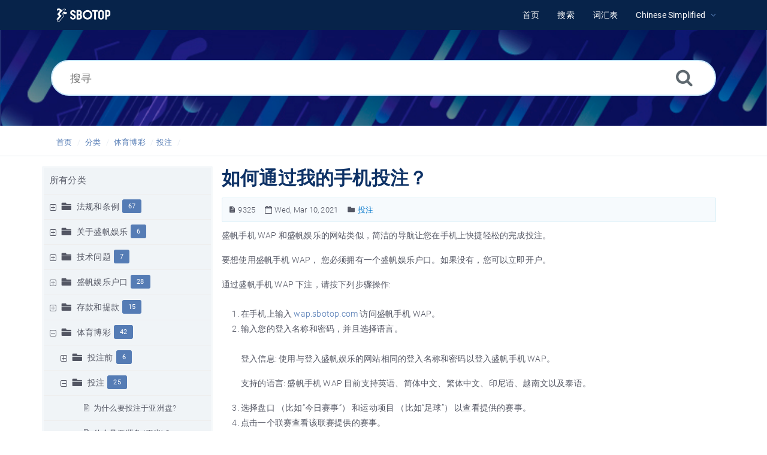

--- FILE ---
content_type: text/html; charset=UTF-8
request_url: https://help.sbotop.com/article/1533/%E5%A6%82%E4%BD%95%E9%80%9A%E8%BF%87%E6%88%91%E7%9A%84%E6%89%8B%E6%9C%BA%E6%8A%95%E6%B3%A8%EF%BC%9F-9325.html
body_size: 11357
content:
<!DOCTYPE html>
<html   lang="zh">
<head>
<meta http-equiv="Content-Type" content="text/html; charset=utf-8" />
<title>如何通过我的手机投注？ - SBOTOP Information Center</title>
<meta http-equiv="X-UA-Compatible" content="IE=9; IE=8; IE=EDGE" />
<meta name="viewport" content="width=device-width, initial-scale=1.0, maximum-scale=1.0, user-scalable=no" />
<!-- Google Tag Manager -->
                    <script>
                        (function(w,d,s,l,i){w[l]=w[l]||[];w[l].push({'gtm.start':
                    new Date().getTime(),event:'gtm.js'});var f=d.getElementsByTagName(s)[0],
                    j=d.createElement(s),dl=l!='dataLayer'?'&l='+l:'';j.async=true;j.src=
                    'https://www.googletagmanager.com/gtm.js?id='+i+dl;f.parentNode.insertBefore(j,f);
                    })(window,document,'script','dataLayer','GTM-WVQS98V');
                    </script>
                    <!-- End Google Tag Manager -->
	<meta name="keywords" content="盛帆娱乐,faq,wap,常见问题,体育博彩,投注服务,投注,教程,手机" />
	<meta name="description" content="通过手机登入 wap.sbotop.com，选择语、盘口、运动项目、联赛以及赛事，然后输入并且确认投注金额。" />
<link rel="shortcut icon" href="https://help.sbotop.com/images/favicon.png" type="image/png">
<meta name="robots" content="index, follow" />
<meta name="generator" content="PHPKB Knowledge Base Software" />
<link rel="canonical" href="https://help.sbotop.com/article/%e5%a6%82%e4%bd%95%e9%80%9a%e8%bf%87%e6%88%91%e7%9a%84%e6%89%8b%e6%9c%ba%e6%8a%95%e6%b3%a8%ef%bc%9f-9325.html" />
<link rel="alternate" hreflang="zh" href="https://help.sbotop.com/article/%e5%a6%82%e4%bd%95%e9%80%9a%e8%bf%87%e6%88%91%e7%9a%84%e6%89%8b%e6%9c%ba%e6%8a%95%e6%b3%a8%ef%bc%9f-9325.html" />
<link rel="alternate" hreflang="en" href="https://help.sbotop.com/article/how-can-i-use-my-mobile-phone-to-place-a-bet-106.html" />
<link rel="alternate" hreflang="id" href="https://help.sbotop.com/article/bagaimana-caranya-untuk-melakukan-taruhan-dengan-menggunakan-ponsel-saya-4702.html" />
<link rel="alternate" hreflang="th" href="https://help.sbotop.com/article/%e0%b8%a7%e0%b8%b4%e0%b8%98%e0%b8%b5%e0%b8%81%e0%b8%b2%e0%b8%a3%e0%b8%a7%e0%b8%b2%e0%b8%87%e0%b9%80%e0%b8%94%e0%b8%b4%e0%b8%a1%e0%b8%9e%e0%b8%b1%e0%b8%99%e0%b8%97%e0%b8%b2%e0%b8%87%e0%b8%a1%e0%b8%b7%e0%b8%ad%e0%b8%96%e0%b8%b7%e0%b8%ad%e0%b8%97%e0%b8%b3%e0%b9%84%e0%b8%94%e0%b9%89%e0%b8%ad%e0%b8%a2%e0%b9%88%e0%b8%b2%e0%b8%87%e0%b9%84%e0%b8%a3-6243.html" />
<link rel="alternate" hreflang="vi" href="https://help.sbotop.com/article/l%c3%a0m-sao-t%c3%b4i-c%c3%b3-th%e1%bb%83-s%e1%bb%ad-d%e1%bb%a5ng-%c4%91i%e1%bb%87n-tho%e1%ba%a1i-c%e1%bb%a7a-t%c3%b4i-%c4%91%e1%bb%83-%c4%91%e1%ba%b7t-c%c6%b0%e1%bb%a3c-8250.html" />
<link rel="alternate" hreflang="kr" href="https://help.sbotop.com/article/%ed%9c%b4%eb%8c%80%ed%8f%b0%ec%9d%84-%ec%82%ac%ec%9a%a9%ed%95%98%ec%97%ac-%ec%96%b4%eb%96%bb%ea%b2%8c-%eb%b2%a0%ed%8c%85%ec%9d%84-%ed%95%98%eb%82%98%ec%9a%94-8482.html" />
<link rel="alternate" hreflang="mm" href="https://help.sbotop.com/article/%e1%80%99%e1%80%ad%e1%80%af%e1%80%98%e1%80%ad%e1%80%af%e1%80%84%e1%80%ba%e1%80%b8%e1%80%9c%e1%80%ba%e1%80%96%e1%80%af%e1%80%94%e1%80%ba%e1%80%b8%e1%80%80%e1%80%ad%e1%80%af%e1%80%a1%e1%80%9e%e1%80%af%e1%80%b6%e1%80%b8%e1%80%95%e1%80%bc%e1%80%af%e1%80%95%e1%80%bc%e1%80%ae%e1%80%b8-%e1%80%99%e1%80%8a%e1%80%ba%e1%80%9e%e1%80%ad%e1%80%af%e1%80%b7%e1%80%a1%e1%80%9c%e1%80%b1%e1%80%ac%e1%80%84%e1%80%ba%e1%80%b8%e1%80%a1%e1%80%85%e1%80%ac%e1%80%b8%e1%80%9c%e1%80%af%e1%80%95%e1%80%ba%e1%80%9b%e1%80%99%e1%80%8a%e1%80%ba%e1%80%94%e1%80%8a%e1%80%ba%e1%80%b8%e1%81%8b-10763.html" />
<!-- Powered by 'PHPKB Knowledge Base Software' (http://www.phpkb.com) -->
<!-- Please do not remove this line from the code to keep the license valid -->
<link rel="preload" as="font" href="https://help.sbotop.com/fonts/icons.woff2" type="font/woff2" crossorigin="anonymous">
<style>
@font-face{
	font-family:'phpkbIcons';
	src:
	url(https://help.sbotop.com/fonts/icons.woff2) format("woff2"),
	url(https://help.sbotop.com/fonts/icons.woff) format("woff"),
	url(https://help.sbotop.com/fonts/icons.ttf) format("truetype"),
	url(https://help.sbotop.com/fonts/icons.eot), url("https://help.sbotop.com/fonts/icons.eot#iefix") format("embedded-opentype"),
	url("https://help.sbotop.com/fonts/icons.svg?#icons") format("svg");
	font-weight:400;
	font-style:normal;
	font-display: swap;
}
</style>
<link rel="preload" href="https://help.sbotop.com/css/icons-phpkb.css" as="style" onload="this.rel='stylesheet'">
<link rel="stylesheet" href="https://help.sbotop.com/css/icons-phpkb.css">

<link rel="preload" href="https://help.sbotop.com/css/bootstrap.min.css" as="style" onload="this.rel='stylesheet'">
<link href="https://help.sbotop.com/css/bootstrap.min.css" rel="stylesheet" type="text/css" />

<link rel="preload" href="https://help.sbotop.com/css/bootstrap-overrides.css" as="style" onload="this.rel='stylesheet'">
<link href="https://help.sbotop.com/css/bootstrap-overrides.css" rel="stylesheet" type="text/css" />

<link  rel="preload"  media="screen and (min-width: 1px) and (max-width: 1048px)" href="https://help.sbotop.com/css/dlmenu.css" type="text/css" as="style" onload="this.rel='stylesheet'">
<link rel="stylesheet" media="screen and (min-width: 1px) and (max-width: 1048px)" href="https://help.sbotop.com/css/dlmenu.css" type="text/css">

<link rel="preload" href="https://help.sbotop.com/css/app.min.css?v=1.0.0" as="style" onload="this.rel='stylesheet'">
<link href="https://help.sbotop.com/css/app.min.css?v=1.0.0" rel="stylesheet" type="text/css" />

<link rel="preload" as="style" onload="this.rel = 'stylesheet'" href="https://help.sbotop.com/css/template.css">
<link rel="stylesheet" href="https://help.sbotop.com/css/template.css" type="text/css">
<link rel="preload" href="https://help.sbotop.com/css/phpkb.css?v=1.0.0" as="style" onload="this.rel='stylesheet'">
<link href="https://help.sbotop.com/css/phpkb.css?v=1.0.0" rel="stylesheet" type="text/css" />

<link rel="preload" as="style" onload="this.rel = 'stylesheet'" href="https://help.sbotop.com/css/rateit.css">

<link href="https://help.sbotop.com/css/rateit.css" rel="stylesheet" type="text/css" />
</head>

	<body class="fixed-body layout-fixed"  ><!-- Google Tag Manager (noscript) -->
                    <noscript><iframe src="https://www.googletagmanager.com/ns.html?id=GTM-WVQS98V"
                    height="0" width="0" style="display:none;visibility:hidden"></iframe></noscript>
                    <!-- End Google Tag Manager (noscript) -->
	<a id="skipnav" class="screenreader-htl" href="#mainDiv">
		      
		    </a><div id="app" class="paper-loading error-page">
	<!-- Nav -->
		<div class="nav-fixed no-b">
		<!-- Header -->
		<nav class="mainnav navbar navbar-default justify-content-between">
		   <div class="container relative">
			   <a class="offcanvas dl-trigger paper-nav-toggle" type="button" data-toggle="offcanvas" aria-controls="navbarNav" aria-expanded="false" aria-label="Toggle navigation">
				   <i></i>
			   </a>
			   <a class="navbar-brand" aria-label="Logo" href="https://help.sbotop.com">
				   <img class="d-inline-block align-top" style="height:2.3rem;" alt="Knowledge Base Logo" src="https://help.sbotop.com/images/logo-white.png">
			   </a>
			   	<div id="dl-menu" class="xv-menuwrapper responsive-menu">
		<ul class="dl-menu align-items-center">
			<li ><a href="https://help.sbotop.com/index.php"><span>首页</span></a></li><li ><a href="https://help.sbotop.com/search.php"><span>搜索</span></a></li><li ><a href="https://help.sbotop.com/glossary.php"><span>词汇表</span></a></li><li class="parent">
								<a class="pointer"><span><span class="lang-text">Chinese Simplified</span></span></a>
								<ul class="lg-submenu">
									<li><a href="https://help.sbotop.com/index.php?ln=bd">Bengali </a></li><li><a href="https://help.sbotop.com/article/%e1%80%99%e1%80%ad%e1%80%af%e1%80%98%e1%80%ad%e1%80%af%e1%80%84%e1%80%ba%e1%80%b8%e1%80%9c%e1%80%ba%e1%80%96%e1%80%af%e1%80%94%e1%80%ba%e1%80%b8%e1%80%80%e1%80%ad%e1%80%af%e1%80%a1%e1%80%9e%e1%80%af%e1%80%b6%e1%80%b8%e1%80%95%e1%80%bc%e1%80%af%e1%80%95%e1%80%bc%e1%80%ae%e1%80%b8-%e1%80%99%e1%80%8a%e1%80%ba%e1%80%9e%e1%80%ad%e1%80%af%e1%80%b7%e1%80%a1%e1%80%9c%e1%80%b1%e1%80%ac%e1%80%84%e1%80%ba%e1%80%b8%e1%80%a1%e1%80%85%e1%80%ac%e1%80%b8%e1%80%9c%e1%80%af%e1%80%95%e1%80%ba%e1%80%9b%e1%80%99%e1%80%8a%e1%80%ba%e1%80%94%e1%80%8a%e1%80%ba%e1%80%b8%e1%81%8b-10763.html">Burmese <span class="dot" role="reporsentation"></span></a></li><li><a href="https://help.sbotop.com/article/how-can-i-use-my-mobile-phone-to-place-a-bet-106.html">English <span class="dot" role="reporsentation"></span></a></li><li><a href="https://help.sbotop.com/article/bagaimana-caranya-untuk-melakukan-taruhan-dengan-menggunakan-ponsel-saya-4702.html">Indonesian <span class="dot" role="reporsentation"></span></a></li><li><a href="https://help.sbotop.com/index.php?ln=jp">Japanese </a></li><li><a href="https://help.sbotop.com/index.php?ln=kh">Khmer </a></li><li><a href="https://help.sbotop.com/article/%ed%9c%b4%eb%8c%80%ed%8f%b0%ec%9d%84-%ec%82%ac%ec%9a%a9%ed%95%98%ec%97%ac-%ec%96%b4%eb%96%bb%ea%b2%8c-%eb%b2%a0%ed%8c%85%ec%9d%84-%ed%95%98%eb%82%98%ec%9a%94-8482.html">Korean <span class="dot" role="reporsentation"></span></a></li><li><a href="https://help.sbotop.com/index.php?ln=pt">Portuguese </a></li><li><a href="https://help.sbotop.com/article/%e0%b8%a7%e0%b8%b4%e0%b8%98%e0%b8%b5%e0%b8%81%e0%b8%b2%e0%b8%a3%e0%b8%a7%e0%b8%b2%e0%b8%87%e0%b9%80%e0%b8%94%e0%b8%b4%e0%b8%a1%e0%b8%9e%e0%b8%b1%e0%b8%99%e0%b8%97%e0%b8%b2%e0%b8%87%e0%b8%a1%e0%b8%b7%e0%b8%ad%e0%b8%96%e0%b8%b7%e0%b8%ad%e0%b8%97%e0%b8%b3%e0%b9%84%e0%b8%94%e0%b9%89%e0%b8%ad%e0%b8%a2%e0%b9%88%e0%b8%b2%e0%b8%87%e0%b9%84%e0%b8%a3-6243.html">Thai <span class="dot" role="reporsentation"></span></a></li><li><a href="https://help.sbotop.com/article/l%c3%a0m-sao-t%c3%b4i-c%c3%b3-th%e1%bb%83-s%e1%bb%ad-d%e1%bb%a5ng-%c4%91i%e1%bb%87n-tho%e1%ba%a1i-c%e1%bb%a7a-t%c3%b4i-%c4%91%e1%bb%83-%c4%91%e1%ba%b7t-c%c6%b0%e1%bb%a3c-8250.html">Vietnamese <span class="dot" role="reporsentation"></span></a></li>
								</ul>
							 </li>			
		</ul>
	</div>
			   <!-- Login modal -->
		   </div>
		</nav>
	</div>
				<main class="single single-knowledgebase">
			<section class="search-section">
								<div class="masthead single-masthead ">
									<div class="container">
										<div class="row">
											<div class="col-lg-12 mx-md-auto">
												<form class="clearfix" name="frmsearch" role="search" aria-label=""  method="post" action="https://help.sbotop.com/search.php"  onsubmit="return check_form('输入关键词进行搜索','输入至少2个字元关键词进行搜索','搜寻');">
						<input type="text" class="search-field" id="search_field" name="keywords" aria-label="搜寻" aria-required="true" aria-invalid="false" placeholder="搜寻" >
						
						<input type="hidden" name="search_att" value="yes"/>
						<button type="submit" name="submit_search" value="Search" aria-label="搜索"><i class="icon icon-search" role="presentation"></i></button>
					</form>
											</div>
										</div>
									</div>
								</div>
							</section><div class="breadcrumbs breadcrumbs-cat" role="navigation" aria-label="Breadcrumb">
									<div class="container">
										<div class="row">
											<div class="col-md-6 col-lg-8 breadcrumbbar">
												 <ol>
								<li><a href="https://help.sbotop.com/index.php" >首页</a></li>
										   <li><a href="https://help.sbotop.com/category.php">分类</a></li> <li class=""><a href="https://help.sbotop.com/category/%e4%bd%93%e8%82%b2%e5%8d%9a%e5%bd%a9/1508/">体育博彩</a></li><li class=""><a href="https://help.sbotop.com/category/%e4%bd%93%e8%82%b2%e5%8d%9a%e5%bd%a9/%e6%8a%95%e6%b3%a8/1533/">投注</a></li>
							</ol>
											</div>											
											<div class="col-md-6 col-lg-4"> 
												<div class="float-right-left sm-ml-minus10">
								
							 </div>
											</div>
										</div>
									</div>
								</div>			<div class="container container-xs" id="mainDiv">
		        <div class="row">
	        						<div class="col-lg-3 col-xl-3  left-sidebar">
						<script type="text/javascript">
	var sbClasses ='';
</script>
	<!--Sidebar Toggle Button-->
	<a href="#" data-toggle="offcanvas" aria-label="" class="sidebar-slide-toggle d-lg-none d-xl-none"><i class=""></i></a>
	<script type="text/javascript">
		var sbClasses = "sidebar-slide main-sidebar shadow1 fixed offcanvas scroll bg-white";
	</script>
	<aside id="sidebar_slide" style="width:auto;">
		<!--Sidebar End-->
		<div class="sidebar sidebar-kbtree mt-3 bordered-tree no-p">
						    <div class="widget ">
				    	<div class="phpkbh3"><a href="https://help.sbotop.com/category.php" class="nodeHeading node">所有分类</a></div>
							<div class="phpkb-tree"><div class="treeNode"></div>
								<div id="dd0" class="clip" style="display:block;">
									<div class="treeNode">
									<div style="padding-left:0px">
										<div class="tree-col"><a href="javascript: expand_collapse(1503,'tdvlv1_1503','https://help.sbotop.com');" id="exclpse1503" aria-label="" aria-expanded="false"><span id="timg1503" class="expand-category" role="presentation"></span></a></div>
										<div class="tree-col"><i class="icon-folder6  fs-18" style="vertical-align:middle;" role="presentation"></i>&nbsp;</div>
										<div class="tree-col"><a class="node " href="https://help.sbotop.com/category/%e6%b3%95%e8%a7%84%e5%92%8c%e6%9d%a1%e4%be%8b/1503/">法规和条例</a><span class="badge badge-pill badge-primary pull-right text-right" aria-label="" tabindex="0">67</span>
										<input type="hidden" aria-hidden="true" name="nstate1503" id="nstate1503" value="no" />
										</div>
									</div>
								</div>
								<div id="tdvlv1_1503" class="clip" style="display:none;"></div><div class="treeNode">
									<div style="padding-left:0px">
										<div class="tree-col"><a href="javascript: expand_collapse(1516,'tdvlv1_1516','https://help.sbotop.com');" id="exclpse1516" aria-label="" aria-expanded="false"><span id="timg1516" class="expand-category" role="presentation"></span></a></div>
										<div class="tree-col"><i class="icon-folder6  fs-18" style="vertical-align:middle;" role="presentation"></i>&nbsp;</div>
										<div class="tree-col"><a class="node " href="https://help.sbotop.com/category/%e5%85%b3%e4%ba%8e%e7%9b%9b%e5%b8%86%e5%a8%b1%e4%b9%90/1516/">关于盛帆娱乐</a><span class="badge badge-pill badge-primary pull-right text-right" aria-label="" tabindex="0">6</span>
										<input type="hidden" aria-hidden="true" name="nstate1516" id="nstate1516" value="no" />
										</div>
									</div>
								</div>
								<div id="tdvlv1_1516" class="clip" style="display:none;"></div><div class="treeNode">
									<div style="padding-left:0px">
										<div class="tree-col"><a href="javascript: expand_collapse(1517,'tdvlv1_1517','https://help.sbotop.com');" id="exclpse1517" aria-label="" aria-expanded="false"><span id="timg1517" class="expand-category" role="presentation"></span></a></div>
										<div class="tree-col"><i class="icon-folder6  fs-18" style="vertical-align:middle;" role="presentation"></i>&nbsp;</div>
										<div class="tree-col"><a class="node " href="https://help.sbotop.com/category/%e6%8a%80%e6%9c%af%e9%97%ae%e9%a2%98/1517/">技术问题</a><span class="badge badge-pill badge-primary pull-right text-right" aria-label="" tabindex="0">7</span>
										<input type="hidden" aria-hidden="true" name="nstate1517" id="nstate1517" value="no" />
										</div>
									</div>
								</div>
								<div id="tdvlv1_1517" class="clip" style="display:none;"></div><div class="treeNode">
									<div style="padding-left:0px">
										<div class="tree-col"><a href="javascript: expand_collapse(1506,'tdvlv1_1506','https://help.sbotop.com');" id="exclpse1506" aria-label="" aria-expanded="false"><span id="timg1506" class="expand-category" role="presentation"></span></a></div>
										<div class="tree-col"><i class="icon-folder6  fs-18" style="vertical-align:middle;" role="presentation"></i>&nbsp;</div>
										<div class="tree-col"><a class="node " href="https://help.sbotop.com/category/%e7%9b%9b%e5%b8%86%e5%a8%b1%e4%b9%90%e6%88%b7%e5%8f%a3/1506/">盛帆娱乐户口</a><span class="badge badge-pill badge-primary pull-right text-right" aria-label="" tabindex="0">28</span>
										<input type="hidden" aria-hidden="true" name="nstate1506" id="nstate1506" value="no" />
										</div>
									</div>
								</div>
								<div id="tdvlv1_1506" class="clip" style="display:none;"></div><div class="treeNode">
									<div style="padding-left:0px">
										<div class="tree-col"><a href="javascript: expand_collapse(1507,'tdvlv1_1507','https://help.sbotop.com');" id="exclpse1507" aria-label="" aria-expanded="false"><span id="timg1507" class="expand-category" role="presentation"></span></a></div>
										<div class="tree-col"><i class="icon-folder6  fs-18" style="vertical-align:middle;" role="presentation"></i>&nbsp;</div>
										<div class="tree-col"><a class="node " href="https://help.sbotop.com/category/%e5%ad%98%e6%ac%be%e5%92%8c%e6%8f%90%e6%ac%be/1507/">存款和提款</a><span class="badge badge-pill badge-primary pull-right text-right" aria-label="" tabindex="0">15</span>
										<input type="hidden" aria-hidden="true" name="nstate1507" id="nstate1507" value="no" />
										</div>
									</div>
								</div>
								<div id="tdvlv1_1507" class="clip" style="display:none;"></div><div class="treeNode">
									<div style="padding-left:0px">
										<div class="tree-col"><a href="javascript: expand_collapse(1508,'tdvlv1_1508','https://help.sbotop.com');" id="exclpse1508" aria-label="" aria-expanded="true"><span id="timg1508" class="collapse-category" role="presentation"></span></a></div>
										<div class="tree-col"><i class="icon-folder6  fs-18" style="vertical-align:middle;" role="presentation"></i>&nbsp;</div>
										<div class="tree-col"><a class="node " href="https://help.sbotop.com/category/%e4%bd%93%e8%82%b2%e5%8d%9a%e5%bd%a9/1508/">体育博彩</a><span class="badge badge-pill badge-primary pull-right text-right" aria-label="" tabindex="0">42</span>
										<input type="hidden" aria-hidden="true" name="nstate1508" id="nstate1508" value="yes" />
										</div>
									</div>
								</div>
								<div id="tdvlv1_1508" class="clip" style=""><div class="treeNode">
									<div style="padding-left:18px">
										<div class="tree-col"><a href="javascript: expand_collapse(1532,'tdvlv2_1532','https://help.sbotop.com');" id="exclpse1532" aria-label="" aria-expanded="false"><span id="timg1532" class="expand-category" role="presentation"></span></a></div>
										<div class="tree-col"><i class="icon-folder6  fs-18" style="vertical-align:middle;" role="presentation"></i>&nbsp;</div>
										<div class="tree-col"><a class="node " href="https://help.sbotop.com/category/%e4%bd%93%e8%82%b2%e5%8d%9a%e5%bd%a9/%e6%8a%95%e6%b3%a8%e5%89%8d/1532/">投注前</a><span class="badge badge-pill badge-primary pull-right text-right" aria-label="" tabindex="0">6</span>
										<input type="hidden" aria-hidden="true" name="nstate1532" id="nstate1532" value="no" />
										</div>
									</div>
								</div>
								<div id="tdvlv2_1532" class="clip" style="display:none;"></div><div class="treeNode">
									<div style="padding-left:18px">
										<div class="tree-col"><a href="javascript: expand_collapse(1533,'tdvlv2_1533','https://help.sbotop.com');" id="exclpse1533" aria-label="" aria-expanded="true"><span id="timg1533" class="collapse-category" role="presentation"></span></a></div>
										<div class="tree-col"><i class="icon-folder6  fs-18" style="vertical-align:middle;" role="presentation"></i>&nbsp;</div>
										<div class="tree-col"><a class="node " href="https://help.sbotop.com/category/%e4%bd%93%e8%82%b2%e5%8d%9a%e5%bd%a9/%e6%8a%95%e6%b3%a8/1533/">投注</a><span class="badge badge-pill badge-primary pull-right text-right" aria-label="" tabindex="0">25</span>
										<input type="hidden" aria-hidden="true" name="nstate1533" id="nstate1533" value="yes" />
										</div>
									</div>
								</div>
								<div id="tdvlv2_1533" class="clip" style=""><div class="treeNode">
									<div style="padding-left:54px">
										<div class="tree-col"><i class="icon-approved" role="presentation"></i> </div>
										<div class="tree-col"><a class="node  articleNode" href="https://help.sbotop.com/article/1533/%e4%b8%ba%e4%bb%80%e4%b9%88%e8%a6%81%e6%8a%95%e6%b3%a8%e4%ba%8e%e4%ba%9a%e6%b4%b2%e7%9b%98-8893.html" >为什么要投注于亚洲盘?</a></div>
									</div>
								</div><div class="treeNode">
									<div style="padding-left:54px">
										<div class="tree-col"><i class="icon-approved" role="presentation"></i> </div>
										<div class="tree-col"><a class="node  articleNode" href="https://help.sbotop.com/article/1533/%e4%bb%80%e4%b9%88%e6%98%af%e4%ba%9a%e6%b4%b2%e7%9b%98-%e5%b9%b3%e5%8d%8a%ef%bc%9f-8887.html" >什么是亚洲盘 (平半)？</a></div>
									</div>
								</div><div class="treeNode">
									<div style="padding-left:54px">
										<div class="tree-col"><i class="icon-featured" role="presentation"></i> </div>
										<div class="tree-col"><a class="node  articleNode" href="https://help.sbotop.com/article/1533/%e4%bb%80%e4%b9%88%e6%98%af%e4%ba%9a%e6%b4%b2%e7%9b%98%ef%bc%9f-8869.html" >什么是亚洲盘？</a></div>
									</div>
								</div><div class="treeNode">
									<div style="padding-left:54px">
										<div class="tree-col"><i class="icon-approved" role="presentation"></i> </div>
										<div class="tree-col"><a class="node  articleNode" href="https://help.sbotop.com/article/1533/%e4%bb%80%e4%b9%88%e6%98%af%e6%b7%b7%e5%90%88%e8%bf%87%e5%85%b3%ef%bc%9f-8885.html" >什么是混合过关？</a></div>
									</div>
								</div><div class="treeNode">
									<div style="padding-left:54px">
										<div class="tree-col"><i class="icon-approved" role="presentation"></i> </div>
										<div class="tree-col"><a class="node  articleNode" href="https://help.sbotop.com/article/1533/%e4%bb%80%e4%b9%88%e6%98%af%e6%bb%9a%e7%90%83%ef%bc%9f-8872.html" >什么是滚球？</a></div>
									</div>
								</div><div class="treeNode">
									<div style="padding-left:54px">
										<div class="tree-col"><i class="icon-approved" role="presentation"></i> </div>
										<div class="tree-col"><a class="node  articleNode" href="https://help.sbotop.com/article/1533/%e4%bb%80%e4%b9%88%e6%98%af%e8%bf%9e%e4%b8%b2%e8%bf%87%e5%85%b3%ef%bc%9f-9506.html" >什么是连串过关？</a></div>
									</div>
								</div><div class="treeNode">
									<div style="padding-left:54px">
										<div class="tree-col"><i class="icon-approved" role="presentation"></i> </div>
										<div class="tree-col"><a class="node  articleNode" href="https://help.sbotop.com/article/1533/%e5%a6%82%e4%bd%95%e4%bb%8e%e2%80%9c%e6%88%91%e7%9a%84%e6%9c%80%e7%88%b1%e2%80%9d%e4%b8%ad%e5%88%a0%e9%99%a4%e6%8e%89%e8%b5%9b%e4%ba%8b%e6%88%96%e8%81%94%e8%b5%9b%ef%bc%9f-8882.html" >如何从“我的最爱”中删除掉赛事或联赛？</a></div>
									</div>
								</div><div class="treeNode">
									<div style="padding-left:54px">
										<div class="tree-col"><i class="icon-featured" role="presentation"></i> </div>
										<div class="tree-col"><a class="node  articleNode" href="https://help.sbotop.com/article/1533/%e5%a6%82%e4%bd%95%e5%9c%a8%e4%bd%93%e8%82%b2%e5%8d%9a%e5%bd%a9%e4%b8%8b%e6%b3%a8%ef%bc%9f-8867.html" >如何在体育博彩下注？</a></div>
									</div>
								</div><div class="treeNode">
									<div style="padding-left:54px">
										<div class="tree-col"><i class="icon-approved" role="presentation"></i> </div>
										<div class="tree-col"><a class="node  articleNode" href="https://help.sbotop.com/article/1533/%e5%a6%82%e4%bd%95%e5%9c%a8%e4%bd%93%e8%82%b2%e5%8d%9a%e5%bd%a9%e4%bd%bf%e7%94%a8%e6%8a%95%e6%b3%a8%e5%8d%95%e4%b8%8b%e6%b3%a8%ef%bc%9f-8942.html" >如何在体育博彩使用投注单下注？</a></div>
									</div>
								</div><div class="treeNode">
									<div style="padding-left:54px">
										<div class="tree-col"><i class="icon-approved" role="presentation"></i> </div>
										<div class="tree-col"><a class="node  articleNode" href="https://help.sbotop.com/article/1533/%e5%a6%82%e4%bd%95%e5%9c%a8%e4%bd%93%e8%82%b2%e5%8d%9a%e5%bd%a9%e8%bf%9b%e8%a1%8c%e6%bb%9a%e7%90%83%e6%8a%95%e6%b3%a8%ef%bc%9f-8879.html" >如何在体育博彩进行滚球投注？</a></div>
									</div>
								</div><div class="treeNode">
									<div style="padding-left:54px">
										<div class="tree-col"><i class="icon-approved" role="presentation"></i> </div>
										<div class="tree-col"><a class="node  articleNode" href="https://help.sbotop.com/article/1533/%e5%a6%82%e4%bd%95%e6%b7%bb%e5%8a%a0%e8%b5%9b%e4%ba%8b%e6%88%96%e8%81%94%e8%b5%9b%e5%88%b0%e2%80%9c%e6%88%91%e7%9a%84%e6%9c%80%e7%88%b1%e2%80%9d%ef%bc%9f-8875.html" >如何添加赛事或联赛到“我的最爱”？</a></div>
									</div>
								</div><div class="treeNode">
									<div style="padding-left:54px">
										<div class="tree-col"><i class="icon-approved" role="presentation"></i> </div>
										<div class="tree-col"><a class="node  articleNode" href="https://help.sbotop.com/article/1533/%e5%a6%82%e4%bd%95%e7%9f%a5%e9%81%93%e6%bb%9a%e7%90%83%e6%8a%95%e6%b3%a8%e8%a2%ab%e6%8e%a5%e5%8f%97%e4%ba%86%ef%bc%9f-8878.html" >如何知道滚球投注被接受了？</a></div>
									</div>
								</div><div class="treeNode">
									<div style="padding-left:54px">
										<div class="tree-col"><i class="icon-approved" role="presentation"></i> </div>
										<div class="tree-col"><a class="node  articleNode" href="https://help.sbotop.com/article/1533/%e5%a6%82%e4%bd%95%e7%ae%a1%e7%90%86%e2%80%9c%e6%88%91%e7%9a%84%e6%9c%80%e7%88%b1%e2%80%9d%e4%b8%ad%e7%9a%84%e8%b5%9b%e4%ba%8b%e6%88%96%e8%81%94%e8%b5%9b-8941.html" >如何管理“我的最爱”中的赛事或联赛?</a></div>
									</div>
								</div><div class="treeNode">
									<div style="padding-left:54px">
										<div class="tree-col"><i class="icon-approved" role="presentation"></i> </div>
										<div class="tree-col"><a class="node  articleNode" href="https://help.sbotop.com/article/1533/%e5%a6%82%e4%bd%95%e8%ae%a1%e7%ae%97%e6%8a%95%e6%b3%a8%e5%8d%95%e4%b8%8a%e9%a9%ac%e6%9d%a5%e8%b5%94%e7%8e%87%e8%b4%9f%e5%80%bc%e7%9a%84%e6%9c%80%e9%ab%98%e5%bd%a9%e9%87%91%ef%bc%9f-9565.html" >如何计算投注单上马来赔率负值的最高彩金？</a></div>
									</div>
								</div><div class="treeNode">
									<div style="padding-left:54px">
										<div class="tree-col"><i class="icon-approved" role="presentation"></i> </div>
										<div class="tree-col"><a class="node  articleNode" href="https://help.sbotop.com/article/1533/%e5%a6%82%e4%bd%95%e8%bf%9b%e8%a1%8c%e6%b7%b7%e5%90%88%e8%bf%87%e5%85%b3%e6%8a%95%e6%b3%a8%ef%bc%9f-8880.html" >如何进行混合过关投注？</a></div>
									</div>
								</div><div class="treeNode">
									<div style="padding-left:54px">
										<div class="tree-col"><i class="icon-approved" role="presentation"></i> </div>
										<div class="tree-col"><a class="node nodeSel articleNode" href="https://help.sbotop.com/article/1533/%e5%a6%82%e4%bd%95%e9%80%9a%e8%bf%87%e6%88%91%e7%9a%84%e6%89%8b%e6%9c%ba%e6%8a%95%e6%b3%a8%ef%bc%9f-9325.html" >如何通过我的手机投注？</a></div>
									</div>
								</div><div class="treeNode">
									<div style="padding-left:54px">
										<div class="tree-col"><i class="icon-approved" role="presentation"></i> </div>
										<div class="tree-col"><a class="node  articleNode" href="https://help.sbotop.com/article/1533/%e5%a6%82%e4%bd%95%e9%80%9a%e8%bf%87%e6%88%91%e7%9a%84%e6%99%ba%e8%83%bd%e6%89%8b%e6%9c%ba%e6%8a%95%e6%b3%a8%ef%bc%9f-9267.html" >如何通过我的智能手机投注？</a></div>
									</div>
								</div><div class="treeNode">
									<div style="padding-left:54px">
										<div class="tree-col"><i class="icon-approved" role="presentation"></i> </div>
										<div class="tree-col"><a class="node  articleNode" href="https://help.sbotop.com/article/1533/%e6%80%8e%e6%a0%b7%e7%9f%a5%e9%81%93%e4%b8%80%e5%9c%ba%e8%b5%9b%e4%ba%8b%e6%98%af%e4%b8%8d%e6%98%af%e6%bb%9a%e7%90%83%ef%bc%9f-8877.html" >怎样知道一场赛事是不是滚球？</a></div>
									</div>
								</div><div class="treeNode">
									<div style="padding-left:54px">
										<div class="tree-col"><i class="icon-approved" role="presentation"></i> </div>
										<div class="tree-col"><a class="node  articleNode" href="https://help.sbotop.com/article/1533/%e6%88%91%e5%9c%a8%e5%93%aa%e9%87%8c%e5%8f%af%e4%bb%a5%e6%9f%a5%e7%9c%8b%e7%ad%89%e5%be%85%e4%b8%ad%e7%9a%84%e6%8a%95%e6%b3%a8%ef%bc%9f-8891.html" >我在哪里可以查看等待中的投注？</a></div>
									</div>
								</div><div class="treeNode">
									<div style="padding-left:54px">
										<div class="tree-col"><i class="icon-approved" role="presentation"></i> </div>
										<div class="tree-col"><a class="node  articleNode" href="https://help.sbotop.com/article/1533/%e6%af%8f%e6%ac%a1%e6%8a%95%e6%b3%a8%e7%9a%84%e6%9c%80%e4%bd%8e%e5%92%8c%e6%9c%80%e9%ab%98%e6%8a%95%e6%b3%a8%e9%87%91%e9%a2%9d%e6%98%af%e5%a4%9a%e5%b0%91%ef%bc%9f-8889.html" >每次投注的最低和最高投注金额是多少？</a></div>
									</div>
								</div><div class="treeNode">
									<div style="padding-left:54px">
										<div class="tree-col"><i class="icon-approved" role="presentation"></i> </div>
										<div class="tree-col"><a class="node  articleNode" href="https://help.sbotop.com/article/1533/%e6%b7%b7%e5%90%88%e8%bf%87%e5%85%b3%e6%9c%80%e5%b0%91%e5%8f%af%e4%bb%a5%e9%80%89%e5%87%a0%e4%b8%aa%e8%b5%9b%e4%ba%8b%ef%bc%9f-8890.html" >混合过关最少可以选几个赛事？</a></div>
									</div>
								</div><div class="treeNode">
									<div style="padding-left:54px">
										<div class="tree-col"><i class="icon-approved" role="presentation"></i> </div>
										<div class="tree-col"><a class="node  articleNode" href="https://help.sbotop.com/article/1533/%e6%b7%b7%e5%90%88%e8%bf%87%e5%85%b3%e7%9a%84%e8%b5%94%e7%8e%87%e7%ae%97%e6%b3%95%e6%98%af%e4%bb%80%e4%b9%88%ef%bc%9f-8883.html" >混合过关的赔率算法是什么？</a></div>
									</div>
								</div><div class="treeNode">
									<div style="padding-left:54px">
										<div class="tree-col"><i class="icon-approved" role="presentation"></i> </div>
										<div class="tree-col"><a class="node  articleNode" href="https://help.sbotop.com/article/1533/%e6%bb%9a%e7%90%83%e4%bd%93%e8%82%b2%e5%9c%ba%e5%a6%82%e4%bd%95%e8%bf%90%e4%bd%9c%ef%bc%9f-8793.html" >滚球体育场如何运作？</a></div>
									</div>
								</div><div class="treeNode">
									<div style="padding-left:54px">
										<div class="tree-col"><i class="icon-approved" role="presentation"></i> </div>
										<div class="tree-col"><a class="node  articleNode" href="https://help.sbotop.com/article/1533/%e8%87%aa%e5%8a%a8%e6%89%a7%e8%a1%8c%e6%8a%95%e6%b3%a8%e5%8a%9f%e8%83%bd%e6%98%af%e5%a6%82%e4%bd%95%e5%b7%a5%e4%bd%9c%e7%9a%84%ef%bc%9f-8884.html" >自动执行投注功能是如何工作的？</a></div>
									</div>
								</div><div class="treeNode">
									<div style="padding-left:54px">
										<div class="tree-col"><i class="icon-approved" role="presentation"></i> </div>
										<div class="tree-col"><a class="node  articleNode" href="https://help.sbotop.com/article/1533/%e8%bf%9b%e8%a1%8c%e6%8a%95%e6%b3%a8%e5%90%8e%e6%98%af%e5%90%a6%e5%8f%af%e4%bb%a5%e5%8f%96%e6%b6%88%ef%bc%9f-8873.html" >进行投注后是否可以取消？</a></div>
									</div>
								</div></div><div class="treeNode">
									<div style="padding-left:18px">
										<div class="tree-col"><a href="javascript: expand_collapse(1534,'tdvlv2_1534','https://help.sbotop.com');" id="exclpse1534" aria-label="" aria-expanded="false"><span id="timg1534" class="expand-category" role="presentation"></span></a></div>
										<div class="tree-col"><i class="icon-folder6  fs-18" style="vertical-align:middle;" role="presentation"></i>&nbsp;</div>
										<div class="tree-col"><a class="node " href="https://help.sbotop.com/category/%e4%bd%93%e8%82%b2%e5%8d%9a%e5%bd%a9/%e6%8a%95%e6%b3%a8%e7%bb%93%e7%ae%97/1534/">投注结算</a><span class="badge badge-pill badge-primary pull-right text-right" aria-label="" tabindex="0">7</span>
										<input type="hidden" aria-hidden="true" name="nstate1534" id="nstate1534" value="no" />
										</div>
									</div>
								</div>
								<div id="tdvlv2_1534" class="clip" style="display:none;"></div><div class="treeNode">
									<div style="padding-left:36px">
										<div class="tree-col"><i class="icon-approved" role="presentation"></i> </div>
										<div class="tree-col"><a class="node  articleNode" href="https://help.sbotop.com/article/1508/%e4%bb%80%e4%b9%88%e6%98%af%e7%9b%9b%e5%b8%86%e6%89%8b%e6%9c%ba-wap%ef%bc%9f-8920.html" >什么是盛帆手机 WAP？</a></div>
									</div>
								</div><div class="treeNode">
									<div style="padding-left:36px">
										<div class="tree-col"><i class="icon-approved" role="presentation"></i> </div>
										<div class="tree-col"><a class="node  articleNode" href="https://help.sbotop.com/article/1508/%e4%bd%bf%e7%94%a8%e7%9b%9b%e5%b8%86%e6%89%8b%e6%9c%ba-wap-%e6%9c%89%e5%93%aa%e4%ba%9b%e7%9b%b8%e5%85%b3%e8%b4%b9%e7%94%a8%ef%bc%9f-8923.html" >使用盛帆手机 WAP 有哪些相关费用？</a></div>
									</div>
								</div><div class="treeNode">
									<div style="padding-left:36px">
										<div class="tree-col"><i class="icon-approved" role="presentation"></i> </div>
										<div class="tree-col"><a class="node  articleNode" href="https://help.sbotop.com/article/1508/%e5%a6%82%e4%bd%95%e4%bd%bf%e7%94%a8%e7%9b%9b%e5%b8%86%e6%89%8b%e6%9c%ba-wap%ef%bc%9f-8922.html" >如何使用盛帆手机 WAP？</a></div>
									</div>
								</div><div class="treeNode">
									<div style="padding-left:36px">
										<div class="tree-col"><i class="icon-approved" role="presentation"></i> </div>
										<div class="tree-col"><a class="node  articleNode" href="https://help.sbotop.com/article/1508/%e6%88%91%e5%9c%a8%e5%93%aa%e9%87%8c%e8%83%bd%e6%89%be%e5%88%b0%e7%9b%9b%e5%b8%86%e5%a8%b1%e4%b9%90%e4%bd%93%e8%82%b2%e5%8d%9a%e5%bd%a9%e7%9a%84%e8%b5%84%e8%ae%af%ef%bc%9f-8897.html" >我在哪里能找到盛帆娱乐体育博彩的资讯？</a></div>
									</div>
								</div></div><div class="treeNode">
									<div style="padding-left:0px">
										<div class="tree-col"><a href="javascript: expand_collapse(1525,'tdvlv1_1525','https://help.sbotop.com');" id="exclpse1525" aria-label="" aria-expanded="false"><span id="timg1525" class="expand-category" role="presentation"></span></a></div>
										<div class="tree-col"><i class="icon-folder6  fs-18" style="vertical-align:middle;" role="presentation"></i>&nbsp;</div>
										<div class="tree-col"><a class="node " href="https://help.sbotop.com/category/%e6%b8%b8%e6%88%8f/1525/">游戏</a><span class="badge badge-pill badge-primary pull-right text-right" aria-label="" tabindex="0">46</span>
										<input type="hidden" aria-hidden="true" name="nstate1525" id="nstate1525" value="no" />
										</div>
									</div>
								</div>
								<div id="tdvlv1_1525" class="clip" style="display:none;"></div><div class="treeNode">
									<div style="padding-left:0px">
										<div class="tree-col"><a href="javascript: expand_collapse(1976,'tdvlv1_1976','https://help.sbotop.com');" id="exclpse1976" aria-label="" aria-expanded="false"><span id="timg1976" class="expand-category" role="presentation"></span></a></div>
										<div class="tree-col"><i class="icon-folder6  fs-18" style="vertical-align:middle;" role="presentation"></i>&nbsp;</div>
										<div class="tree-col"><a class="node " href="https://help.sbotop.com/category/%e7%9c%9f%e4%ba%ba%e8%b5%8c%e5%9c%ba/1976/">真人赌场</a><span class="badge badge-pill badge-primary pull-right text-right" aria-label="" tabindex="0">4</span>
										<input type="hidden" aria-hidden="true" name="nstate1976" id="nstate1976" value="no" />
										</div>
									</div>
								</div>
								<div id="tdvlv1_1976" class="clip" style="display:none;"></div>
								</div>
							</div>				    </div>
			    
			    		<div id="sidebar_others">
			    			<div class="sidebar-widgets">
							</div>
			    		</div>			</div>
			</aside>
					</div>
									<div class="col-12 col-lg-9 col-xl-9 container-content  p-t-b-20" style="position:inherit!important;">
						<div class="article-area">
							<div id="articleContent">
													<article class="post" >
														<h1><span >如何通过我的手机投注？</span></h1>
														<div class="article-meta-new display-inline-table">
															<span class="pointer" title="文章编号"><i class="icon icon-description" aria-label="文章编号" tabindex="0"></i> 9325</span>
															
															<span class="pointer" aria-label="更新于 Wed, Mar 10, 2021" title="更新于 Wed, Mar 10, 2021"><i class="icon icon-calendar-o" role="presentation"></i> Wed, Mar 10, 2021</span>
																<span class="info-cats"><i class="icon icon-folder4" aria-label="" tabindex="0"></i>&nbsp;<span ><a href="https://help.sbotop.com/category/%e4%bd%93%e8%82%b2%e5%8d%9a%e5%bd%a9/%e6%8a%95%e6%b3%a8/1533/" title="分类 &raquo; 体育博彩 &raquo; 投注 ">投注</a></span></span>
																
																
														</div>
														<div class="article-content">
															<span >
																<div id="ARTICLECONTENT">
																	<p>盛帆手机 WAP 和盛帆娱乐的网站类似，简洁的导航让您在手机上快捷轻松的完成投注。</p>
<p>要想使用盛帆手机 WAP， 您必须拥有一个盛帆娱乐户口。如果没有，您可以立即开户。</p>
<p>通过盛帆手机 WAP 下注，请按下列步骤操作: </p>
<ol>
<li>在手机上输入 <a href="http://wap.sbotop.com/" target="_blank" rel="noopener">wap.sbotop.com</a> 访问盛帆手机 WAP。</li>
<li>输入您的登入名称和密码，并且选择语言。 <br /><br />
<div class="info">
<div class="infoHeader">
<p><strong>登入信息</strong>: 使用与登入盛帆娱乐的网站相同的登入名称和密码以登入盛帆手机 WAP。</p>
<p><strong>支持的语言</strong>: 盛帆手机 WAP 目前支持英语、简体中文、繁体中文、印尼语、越南文以及泰语。</p>
</div>
</div>
</li>
<li>选择盘口 （比如“今日赛事”） 和运动项目 （比如“足球”） 以查看提供的赛事。</li>
<li>点击一个联赛查看该联赛提供的赛事。<br /><br />
<div class="info">
<div class="infoHeader">
<p>由于手机显示的局限性，盛帆手机 WAP 根据联赛对赛事进行分类。</p>
</div>
</div>
</li>
<li>点击想要投注的赛事以打开注单。检查并确认注单上显示的信息是否正确。<br /><br />
<div class="info">
<div class="infoHeader">
<p>所选赛事的最低和最高投注额会显示在注单上投注金额栏的上方。</p>
</div>
</div>
</li>
<li>输入您的投注金额，然后点击<strong>“进行投注”</strong>投注历史完整版按钮以下注。</li>
<li>要想查看您的投注，点击<strong>“投注历史”</strong>链接。</li>
</ol>
<p>要想知道怎样使用盛帆手机 WAP，请看我们的演示教程： 《<a href="https://help.sbotop.com/article/%e5%a6%82%e4%bd%95%e4%bd%bf%e7%94%a8%e7%9b%9b%e5%b8%86%e6%89%8b%e6%9c%ba-wap%ef%bc%9f-8922.html">如何使用盛帆手机 WAP？</a>》。</p>
																</div>
															</span>
														</div>
														
													</article>
													<div class="clearfix"></div>
			<div class="alert alert-warning mt10 multiple-articles-section" role="alert">
				<span class="multiple-articles-title"><i class="icon icon-globe text-warning"></i> 这篇文章也提供以下语言版本</span>
				<ul><li><a href="https://help.sbotop.com/article/how-can-i-use-my-mobile-phone-to-place-a-bet-106.html">English</a></li><li><a href="https://help.sbotop.com/article/bagaimana-caranya-untuk-melakukan-taruhan-dengan-menggunakan-ponsel-saya-4702.html">Indonesian</a></li><li><a href="https://help.sbotop.com/article/%e0%b8%a7%e0%b8%b4%e0%b8%98%e0%b8%b5%e0%b8%81%e0%b8%b2%e0%b8%a3%e0%b8%a7%e0%b8%b2%e0%b8%87%e0%b9%80%e0%b8%94%e0%b8%b4%e0%b8%a1%e0%b8%9e%e0%b8%b1%e0%b8%99%e0%b8%97%e0%b8%b2%e0%b8%87%e0%b8%a1%e0%b8%b7%e0%b8%ad%e0%b8%96%e0%b8%b7%e0%b8%ad%e0%b8%97%e0%b8%b3%e0%b9%84%e0%b8%94%e0%b9%89%e0%b8%ad%e0%b8%a2%e0%b9%88%e0%b8%b2%e0%b8%87%e0%b9%84%e0%b8%a3-6243.html">Thai</a></li><li><a href="https://help.sbotop.com/article/l%c3%a0m-sao-t%c3%b4i-c%c3%b3-th%e1%bb%83-s%e1%bb%ad-d%e1%bb%a5ng-%c4%91i%e1%bb%87n-tho%e1%ba%a1i-c%e1%bb%a7a-t%c3%b4i-%c4%91%e1%bb%83-%c4%91%e1%ba%b7t-c%c6%b0%e1%bb%a3c-8250.html">Vietnamese</a></li><li><a href="https://help.sbotop.com/article/%ed%9c%b4%eb%8c%80%ed%8f%b0%ec%9d%84-%ec%82%ac%ec%9a%a9%ed%95%98%ec%97%ac-%ec%96%b4%eb%96%bb%ea%b2%8c-%eb%b2%a0%ed%8c%85%ec%9d%84-%ed%95%98%eb%82%98%ec%9a%94-8482.html">Korean</a></li><li><a href="https://help.sbotop.com/article/%e1%80%99%e1%80%ad%e1%80%af%e1%80%98%e1%80%ad%e1%80%af%e1%80%84%e1%80%ba%e1%80%b8%e1%80%9c%e1%80%ba%e1%80%96%e1%80%af%e1%80%94%e1%80%ba%e1%80%b8%e1%80%80%e1%80%ad%e1%80%af%e1%80%a1%e1%80%9e%e1%80%af%e1%80%b6%e1%80%b8%e1%80%95%e1%80%bc%e1%80%af%e1%80%95%e1%80%bc%e1%80%ae%e1%80%b8-%e1%80%99%e1%80%8a%e1%80%ba%e1%80%9e%e1%80%ad%e1%80%af%e1%80%b7%e1%80%a1%e1%80%9c%e1%80%b1%e1%80%ac%e1%80%84%e1%80%ba%e1%80%b8%e1%80%a1%e1%80%85%e1%80%ac%e1%80%b8%e1%80%9c%e1%80%af%e1%80%95%e1%80%ba%e1%80%9b%e1%80%99%e1%80%8a%e1%80%ba%e1%80%94%e1%80%8a%e1%80%ba%e1%80%b8%e1%81%8b-10763.html">Burmese</a></li></ul>
			</div><div id="feedback_div">
					<div class="feedback">
						<div class="container">
							<p class="text-center">
								<span class="count">
									觉得这篇文章实用吗？
								</span>
								<a class="feedback-btn pointer" aria-label="非常实用" title="非常实用" onclick="sendFeedback('feedback_div','erdiv','https://help.sbotop.com',9325,'positive','其他原因');">
									<span class=" feedback-icon feedback-icon-yes" >
										<i class="icon-check3" role="presentation"></i>
									</span>
								</a>
								<a class="feedback-btn pointer" aria-label="有待加强" title="有待加强" href="#modalFeedback" data-toggle="modal" data-target="#modalFeedback">
									<span class="feedback-icon feedback-icon-not">
										<i class="icon-close2" role="presentation"></i>
									</span>
								</a>
							</p>
						</div>
					</div>
					<div class="modal fade" id="modalFeedback" tabindex="-1" role="dialog" data-backdrop="static" data-keyboard="false"  aria-labelledby="modalFeedbackLabel">
		                <div class="modal-dialog" role="dialog">
		                    <div class="modal-content">
		                        <div class="modal-header">
		                        	 <h4 class="modal-title float-left" id="modalFeedbackLabel">反馈</h4>
		                        	<a href="#" data-dismiss="modal" aria-label="Close" id="close" class="paper-nav-toggle active mr-3"><i></i></a>
		                        </div>
		                        <div class="modal-body">
		                        	<div id="erdiv"></div>
		                            <form name="frmfeedback" id="frmfeedback">
		                            	<div class="form-group">
		                                	<label class="col-12" id="lblwh">为什么觉得这篇文章没有帮助？</label>
											<select class="form-control form-control-lg py-0" id="feedback_reason" name="feedback_reason" aria-required="true" aria-labelledby="lblwh" onchange="toggleElement('feedback_reason','其他原因','fd_other');">
		                                    	<option></option><option>描述得不够清楚。</option><option>其他原因</option>
											</select>
		                                </div>
		                                <div class="form-group has-icon" style="display:none;" id="fd_other">
		                                	<label class="col-12" id="lblrsn">请在下方输入理由</label>
		                                    <textarea rows="5" class="form-control form-control-lg" id="reason_other" name="reason_other" aria-labelledby="lblrsn" ></textarea>
		                                </div><div class="form-group has-icon"><i class="icon-envelope-o" role="presentation"></i>
				            <input type="text" class="form-control form-control-lg"  aria-label="" name="feedback_email" id="feedback_email" placeholder="">
				        </div>
				        <p class="forget-pass"></p>	
		                            </form>
		                        </div>
		                        <div class="modal-footer">
		                            <input type="button" class="btn btn-primary btn-lg btn-block pointer" value="送出" onclick="sendFeedback('feedback_div','erdiv','https://help.sbotop.com',9325,'negative','其他原因');">
		                        </div>
		                    </div>
		                </div>
		            </div>
				</div>
													 <div class="article-meta-new article-options">
														<div class="rating-bar">	
						<div class="rating">
							<div id="ratingbox">
								<select name="rating" id="ratings" style="width:110px;" aria-hidden="true" aria-label="">
									<option value="1" data-html="1 - 差">1 - 差</option>
									<option value="2" data-html="2 - 需要改进">2 - 需要改进</option>
									<option value="3" data-html="3 - 一般">3 - 一般</option>
									<option value="4" data-html="4 - 良好">4 - 良好</option>
									<option value="5" data-html="5 - 优秀">5 - 优秀</option>
								</select>
								<div class="rateit" id="rateit"  data-rateit-icon="&#xf005;" style="font-family:phpkbIcons" data-rateit-backingfld="#ratings" data-rateit-value="2" data-rateit-ispreset="true" data-rateit-mode="font" data-rateit-min="0" data-rateit-resetable="false" ></div>
								<div id="rating_tooltip" class="pl-1 pt-1">评分: 2 (2 评分)</div>
							</div>
							
						</div></div>
													</div>
												</div>
													<ul class="nav nav-tabs home-tabs p-t-20" id="myTab" role="tablist">	<li class="nav-item">
										<a class="nav-link active" id="related-tab" data-toggle="tab" href="#related" role="tab" aria-controls="related">相关文章</a>
									</li></ul><div class="tab-content home-tabs-content" style="padding: 1.25rem;" id="myTabContent"> <div class="tab-pane active show fade" id="related" role="tabpanel" aria-labelledby="related-tab">
										<div class="recentview"><div class="featured row media">
											<div class="media-col-icon"><span class="icon" role="presentation"></span></div>
											<div class="media-col-content media-body">
												<div class="media-col-title"><a href="https://help.sbotop.com/article/%e5%a6%82%e4%bd%95%e5%9c%a8%e4%bd%93%e8%82%b2%e5%8d%9a%e5%bd%a9%e4%b8%8b%e6%b3%a8%ef%bc%9f-8867.html" >如何在体育博彩下注？</a></div>
												<div class="small-text">
													发布于 Wed, Jul 14, 2010 
												</div>
												
											</div>
										 </div><div class="featured row media">
											<div class="media-col-icon"><span class="icon" role="presentation"></span></div>
											<div class="media-col-content media-body">
												<div class="media-col-title"><a href="https://help.sbotop.com/article/%e4%bb%80%e4%b9%88%e6%98%af%e4%ba%9a%e6%b4%b2%e7%9b%98%ef%bc%9f-8869.html" >什么是亚洲盘？</a></div>
												<div class="small-text">
													发布于 Wed, Jul 14, 2010 
												</div>
												
											</div>
										 </div><div class="article row media">
											<div class="media-col-icon"><span class="icon" role="presentation"></span></div>
											<div class="media-col-content media-body">
												<div class="media-col-title"><a href="https://help.sbotop.com/article/%e6%bb%9a%e7%90%83%e4%bd%93%e8%82%b2%e5%9c%ba%e5%a6%82%e4%bd%95%e8%bf%90%e4%bd%9c%ef%bc%9f-8793.html" >滚球体育场如何运作？</a></div>
												<div class="small-text">
													发布于 Mon, Jun 13, 2011 
												</div>
												
											</div>
										 </div><div class="article row media">
											<div class="media-col-icon"><span class="icon" role="presentation"></span></div>
											<div class="media-col-content media-body">
												<div class="media-col-title"><a href="https://help.sbotop.com/article/%e4%bb%80%e4%b9%88%e6%98%af%e6%bb%9a%e7%90%83%ef%bc%9f-8872.html" >什么是滚球？</a></div>
												<div class="small-text">
													发布于 Wed, Jul 14, 2010 
												</div>
												
											</div>
										 </div><div class="article row media">
											<div class="media-col-icon"><span class="icon" role="presentation"></span></div>
											<div class="media-col-content media-body">
												<div class="media-col-title"><a href="https://help.sbotop.com/article/%e8%bf%9b%e8%a1%8c%e6%8a%95%e6%b3%a8%e5%90%8e%e6%98%af%e5%90%a6%e5%8f%af%e4%bb%a5%e5%8f%96%e6%b6%88%ef%bc%9f-8873.html" >进行投注后是否可以取消？</a></div>
												<div class="small-text">
													发布于 Wed, Jul 14, 2010 
												</div>
												
											</div>
										 </div><div class="article row media">
											<div class="media-col-icon"><span class="icon" role="presentation"></span></div>
											<div class="media-col-content media-body">
												<div class="media-col-title"><a href="https://help.sbotop.com/article/%e5%a6%82%e4%bd%95%e6%b7%bb%e5%8a%a0%e8%b5%9b%e4%ba%8b%e6%88%96%e8%81%94%e8%b5%9b%e5%88%b0%e2%80%9c%e6%88%91%e7%9a%84%e6%9c%80%e7%88%b1%e2%80%9d%ef%bc%9f-8875.html" >如何添加赛事或联赛到“我的最爱”？</a></div>
												<div class="small-text">
													发布于 Wed, Jul 14, 2010 
												</div>
												
											</div>
										 </div><div class="article row media">
											<div class="media-col-icon"><span class="icon" role="presentation"></span></div>
											<div class="media-col-content media-body">
												<div class="media-col-title"><a href="https://help.sbotop.com/article/%e6%80%8e%e6%a0%b7%e7%9f%a5%e9%81%93%e4%b8%80%e5%9c%ba%e8%b5%9b%e4%ba%8b%e6%98%af%e4%b8%8d%e6%98%af%e6%bb%9a%e7%90%83%ef%bc%9f-8877.html" >怎样知道一场赛事是不是滚球？</a></div>
												<div class="small-text">
													发布于 Wed, Jul 14, 2010 
												</div>
												
											</div>
										 </div><div class="article row media">
											<div class="media-col-icon"><span class="icon" role="presentation"></span></div>
											<div class="media-col-content media-body">
												<div class="media-col-title"><a href="https://help.sbotop.com/article/%e5%a6%82%e4%bd%95%e7%9f%a5%e9%81%93%e6%bb%9a%e7%90%83%e6%8a%95%e6%b3%a8%e8%a2%ab%e6%8e%a5%e5%8f%97%e4%ba%86%ef%bc%9f-8878.html" >如何知道滚球投注被接受了？</a></div>
												<div class="small-text">
													发布于 Wed, Jul 14, 2010 
												</div>
												
											</div>
										 </div><div class="article row media">
											<div class="media-col-icon"><span class="icon" role="presentation"></span></div>
											<div class="media-col-content media-body">
												<div class="media-col-title"><a href="https://help.sbotop.com/article/%e5%a6%82%e4%bd%95%e5%9c%a8%e4%bd%93%e8%82%b2%e5%8d%9a%e5%bd%a9%e8%bf%9b%e8%a1%8c%e6%bb%9a%e7%90%83%e6%8a%95%e6%b3%a8%ef%bc%9f-8879.html" >如何在体育博彩进行滚球投注？</a></div>
												<div class="small-text">
													发布于 Wed, Jul 14, 2010 
												</div>
												
											</div>
										 </div><div class="article row media">
											<div class="media-col-icon"><span class="icon" role="presentation"></span></div>
											<div class="media-col-content media-body">
												<div class="media-col-title"><a href="https://help.sbotop.com/article/%e5%a6%82%e4%bd%95%e8%bf%9b%e8%a1%8c%e6%b7%b7%e5%90%88%e8%bf%87%e5%85%b3%e6%8a%95%e6%b3%a8%ef%bc%9f-8880.html" >如何进行混合过关投注？</a></div>
												<div class="small-text">
													发布于 Wed, Jul 14, 2010 
												</div>
												
											</div>
										 </div></div>
									</div></div>						</div><!-- End Article Area -->
					</div>
				</div><!-- End Row -->
			</div><!-- End Container -->
		</main>
				<!-- SignUp modal -->
	<div class="modal" id="modalSignUp" tabindex="-1" role="dialog" aria-label="" data-backdrop="static">
	    <div class="modal-dialog" role="document">
	        <div class="modal-content no-r">
	        	<a href="#" data-dismiss="modal" aria-label="Close" class="paper-nav-toggle active mr-3"><i></i></a>
	            <div class="modal-body no-p">
	            </div>
	        </div>
	    </div>
	</div>
		<!-- Email 2 Friend Modal -->
	<div class="modal" id="modalEmailFriend" tabindex="-1" role="dialog" aria-label="" data-backdrop="static">
	    <div class="modal-dialog" role="document">
	        <div class="modal-content no-r">
	        	<a href="#" data-dismiss="modal" aria-label="Close" class="paper-nav-toggle active mr-3"><i></i></a>
	            <div class="modal-body no-p">
	            </div>
	        </div>
	    </div>
	</div>
<footer class=" b-0 pt-0">
				<!-- Subscribe to KB --><section class="newsletter p-t-b-50 animatedParent animateOnce">	<!-- Subscribe to KB -->
    						<div class="text-center animated fadeInUpShort">
    							<div class="container">
    								<div style="margin-bottom:1rem; "class="col-md-12">
    									<div style="display:inline-block; width:45%;">
    										<div>
    											<a style="color: #fff;" href="https://callcenter.sbotop.com/LiveChatComClient/PreLiveChatComSurvey" rel="nofollow" target="_blank">
    												<button type="submit" class="btn btn-primary pointer btn-phpkb ga_footer_live_chat" name="即时对谈" value="即时对谈">即时对谈</button>
    											</a>
    										</div>
    										<br> 
    										<div>
    											<a style="color: #fff;" href="/article/%e5%a6%82%e4%bd%95%e8%81%94%e7%bb%9c%e7%9b%9b%e5%b8%86%e5%a8%b1%e4%b9%90%ef%bc%9f-9415.html" rel="nofollow" target="_blank" class="ga_footer_contact_us">联络我们</a>
    										</div>
    									</div>
    									<div style="display:inline-block; width:45%; text-align:left; float:right; ">
    										<div>
    											<a style="color: #fff;" href="/article/%e8%b4%9f%e8%b4%a3%e4%bb%bb%e7%9a%84%e5%8d%9a%e5%bc%88%e6%94%bf%e7%ad%96-9406.html" rel="nofollow" target="_blank" class="ga_footer_responsible_gambling">负责任的博弈</a>
    										</div>
    										<br> 
    										<div>
    											<a style="color: #fff;" href="/article/%e6%80%8e%e6%a0%b7%e8%83%bd%e8%bf%9b%e4%b8%80%e6%ad%a5%e4%ba%86%e8%a7%a3%e7%9b%9b%e5%b8%86%e5%a8%b1%e4%b9%90%e7%9a%84%e5%8d%9a%e5%bd%a9%e8%a7%84%e5%88%99%ef%bc%9f-8811.html" rel="nofollow" target="_blank" class="ga_footer_betting_rules_regulations">博彩规则与条例</a>
    										</div>
    									</div>
    								</div>
    							</div>
    							<div style="color: #fff;" class="col-md-12 mx-md-auto">
    							<br>
    								<p style="font-size: 0.7rem;">Copyright (c) SBOTOP.com. All rights reserved.</p>
    							</div>
    						</div>
    					</div>
    				</div></section>
			</footer></div>
<!--End Page page_wrapper -->
<script type="text/javascript">/* Set global variables */var secTkn = "&cfrmsectkn=MTc2OTc5OTE3NWRtelBDZHZNdEZqM0tmOU9sbDNiTUFJS2pZd0xUcUp6Sk0zdlB4emI=";var secTknKey = "cfrmsectkn";var secTknVal = "MTc2OTc5OTE3NWRtelBDZHZNdEZqM0tmOU9sbDNiTUFJS2pZd0xUcUp6Sk0zdlB4emI=";</script>
<script type="text/javascript" src="https://help.sbotop.com/js/libs/jquery-3.4.1.min.js"></script>
<script src="https://help.sbotop.com/js/components/_preloader.js" type="text/javascript"></script><!-- Loading to work  --> 
<script src="https://help.sbotop.com/js/libs/modernizr.min.js" type="text/javascript"></script><!-- For different functionalities in browsers --> 
<script type="text/javascript" src="https://help.sbotop.com/js/libs/popper.min.js"></script><!-- For bootstrap -->
<script src="https://help.sbotop.com/js/libs/bootstrap.min.js"></script>



<script type="text/javascript">
	var filesLoaded = 'no';
	loadFiles('https://help.sbotop.com');
	jQuery(window).resize(function() {
		if(filesLoaded == 'no'){
			loadFiles('https://help.sbotop.com');
		}
	});
		
		jQuery(document).ready(function(){
			loadCSS = function(href) {
				var cssLink = jQuery("<link>");
				jQuery("head").append(cssLink); //IE hack: append before setting href
				cssLink.attr({
					rel:  "stylesheet",
					type: "text/css",
					href: href
				});
			};
			loadCSS("https://help.sbotop.com/css/category-icons.css");
		});
	</script>
<script defer src="https://help.sbotop.com/js/common.js?v=1.0.1" type="text/javascript" ></script>
<script defer src="https://help.sbotop.com/js/polyfill.js"></script>
<script defer src="https://help.sbotop.com/js/focus-visible.js" type="text/javascript" ></script>

<script defer src="https://help.sbotop.com/js/jquery.rateit.js" type="text/javascript" ></script>
<script type="text/javascript">
	var orgVal = '';
	jQuery(document).ready(function(){
		jQuery("#rateit").bind('over', function (event, value) {
		 	var tooltipvalues = ['1 - 差', '2 - 需要改进', '3 - 一般', '4 - 良好', '5 - 优秀'];
	    	 jQuery(this).attr('title', tooltipvalues[value-1]);
	    	 if(orgVal==''){
	    	 	orgVal = jQuery('#rating_tooltip').html();
	    	 }
	    	 jQuery('#rating_tooltip').html(tooltipvalues[value-1]);
		});
		jQuery("#rateit").bind('mouseleave', function (event, value) {
			var readonly = jQuery('#rateit').rateit('readonly');
			if(readonly==false){
				jQuery('#rating_tooltip').html(orgVal);
			}
		});
	});
</script>
<script type="text/javascript">
	var tabs = '';
	jQuery(document).ready(function(){
		jQuery('#rateit').bind('rated', function (e) {
	         var ri = jQuery(this);

			 //if the use pressed reset, it will get value: 0 (to be compatible with the HTML range control), we could check if e.type == 'reset', and then set the value to  null .
	         var value = ri.rateit('value');

			 // prepare data
			 var data = {};
			 data['aid']		= 9325;
			 data['usefor']		= 'AddRatings';
			 data['ratings']	= value;
			 data['refInfo']	= "";
			 data[secTknKey]	= secTknVal;

			 //maybe we want to disable voting?
	         jQuery.ajax({
	         	url: "https://help.sbotop.com/include/ajax-hub.php",
	    		data: data,
	    		success: function(result){
	    			var output = jQuery.parseJSON( result);
		       		jQuery("#rating_tooltip").html(output.html);
		       		orgVal = output.html;
		       		jQuery('#rateit').rateit('value', output.rating);
		       		ri.rateit('readonly', true);
				}
	         });
     	});
	});
</script>
<script type="text/javascript">
	jQuery(document).ready(function(){
		bindSignupModal('https://help.sbotop.com');
	}); 
</script><input type="hidden" name="JSONGLOSSARY" id="JSONGLOSSARY" value="" />
	<script defer src="https://help.sbotop.com/js/jquery.livesearch.js"></script>
	<script type="text/javascript">
	//<![CDATA[
	jQuery(document).ready(function(){
		jQuery('#search_field').liveSearch({url: 'https://help.sbotop.com/include/ajax-hub.php?ajax=true&usefor=livesearch&keywords=', typeDelay:500});
	});
	//]]>
	</script>
	</body></html>


--- FILE ---
content_type: text/css
request_url: https://help.sbotop.com/css/phpkb.css?v=1.0.0
body_size: 8875
content:
@charset "utf-8";

/*Page Load classes*/

.loader {
	position: fixed;
	left: 0;
	top: 0;
	width: 100%;
	height: 100%;
	background-color: #F5F8FA;
	z-index: 9998;
	text-align: center;
}

.plane-container {
	position: absolute;
	top: 50%;
	left: 50%;
}

/*Template Customized Classes*/

.paper-nav-toggle {
	padding: 6px 0 0 0;
	height: 40px;
	width: 40px;
	-webkit-appearance: none!important;
}

.lSAction>.lSPrev {
	left: 20px;
}

@media (max-width: 1047px) {
	/*Changed from default 1031*/
	.paper-nav-toggle {
		position: absolute;
		display: block!important;
	}
	.mainnav {
		padding: 5px 15px!important;
	}
}

.xv-menuwrapper .dl-menu>li>a {
	padding: 0 10px;
	margin-left: 10px;
}

.xv-menuwrapper .dl-menu>li.parent>a {
	padding-right: 18px;
}

.xv-menuwrapper .dl-menu a i {
	padding-right: 10px;
}

.xv-menuwrapper .dl-menu>li.active>a span {
	border: 1px solid #f8bd08;
	padding: 10px;
	border-radius: 2px;
	color: #f8bd08;
}

@media (max-width: 576px) {
	.container-xs {
		padding-left: 30px;
		padding-right: 30px;
	}
}

@media only screen and (max-width: 1200px) and ( min-width: 1048px) {
	.layout-fluid .xv-menuwrapper .dl-menu>li>a:not(.nav-btn) {
		padding: 0 10px 0px 10px!important;
		margin-left: 5px;
	}
    .container{
    	margin-left:auto;
    	margin-right:auto;
    	padding-left:0;
    	padding-right:0;
    }
}
@media (min-width: 576px){
	.container {
   		max-width: 540px;
	}
	.layout-fluid .container {
	    max-width: 100%!important; 
	}
}	
@media (min-width: 768px){
	.container {
   		max-width: 720px;
	}
	.layout-fluid .container {
	    max-width: 100%!important; 
	}
}
@media (min-width: 992px){
	.container {
   		max-width: 960px;
	}
	.layout-fluid .container {
	    max-width: 100%!important; 
	}
	.btn-subscribe{
		padding: 13px 5px!important;
	}
}
@media (min-width: 1048px){
	.container {
   		max-width: 1010px;
	}
	.layout-fluid .container {
	    max-width: 100%!important; 
	}
}
@media (min-width: 1200px)
{
	.container {
   		max-width: 1140px;
	}
	.layout-fluid .container {
	    max-width: 100%!important; 
	}
}
.main-sidebar {
	width: 270px!important;
}

.breadcrumbs-cat ol {
	padding-top: 5px;
}

.masthead form {
	margin-top: 0px;
	margin-bottom: 15px;
}

.masthead form button {
	right: 3%;
	top: 30%;
}

@media (max-width: 1048px) {
	.masthead h1 {
		font-size: 50px;
	}
}

@media (max-width: 768px) {
	.masthead h1 {
		font-size: 40px;
	}
}

@media (max-width: 576px) {
	.masthead h1 {
		font-size: 35px;
	}
}

@media (max-width: 400px) {
	.masthead h1 {
		font-size: 25px;
	}
}

.single-masthead-category {
	padding: 0px;
}

.single-masthead-category .search-field {
	padding: 0px 20px;
	margin-top: 25px;
	height: 50px;
}

.dl-menuwrapper li a.nav-btn {
	color: #FFF;
}

.dl-menuwrapper li a.nav-btn:hover {
	color: #FFF;
}

.breadcrumbs ol li {
	font-size: 13px!important;
}

.breadcrumbs ol li::after {
	padding: 0 5px;
}

.breadcrumbs ol li.active-cat::after {
	content: "";
}

.breadcrumbs-cat {
	padding-left: 30px;
}

.float-right-left {
	float: right;
}

@media (max-width: 767px) {
	.float-right-left {
		float: none;
		margin-top: 8px;
	}
	.social-icons {
		padding-left: 40%;
	}
	.sm-ml-minus10 {
		margin-left: -10px;
	}
	.breadcrumbbar {
		/*display: none;*/
	}
}


/*General CSS */

.p10 {
	padding: 10px!important;
}

.s-14 {
	font-size: 14px!important;
}

.s-16 {
	font-size: 16px!important;
}

.fs-15 {
	font-size: 15px;
}

.fs-18 {
	font-size: 18px;
}

.full-width {
	width: 100%;
}

.full-height {
	height: 100%!important;
}

.list-nostyle {
	list-style: none!important;
}

.mb-20 {
	margin-bottom: 20px!important;
}

.asterisk {
	color: #e70000;
}

.bg-login {
	background: #F3F5F8;height: 100vh;
	overflow: auto;	
}

.layout-fluid .pr-fluid {
	padding-right: 15px!important;
}

.layout-fluid .pl-fluid {
	padding-left: 15px!important;
}

.align-tp {
	vertical-align: text-top!important;
}

.btn-phpkb {
	font-size: 14px;
}

.auto-height {
	min-height: auto;
}

.table>thead>tr>th {
	padding: 0.75rem;
}

.icon-fs14 {
	font-size: 25px;
	vertical-align: middle;
	line-height: 18px;
}

.bb-light {
	border-bottom: 1px solid #EEE;
}

.pointer {
	cursor: pointer;
}

.error-text,
.red-text {
	color: #f00;
}

.paging-desc {
	text-align: right;
	padding-top: 10px;
}

.form-horizontal .form-group.has-icon i {
	font-size: 14px;
	position: absolute;
	top: 35%;
	-webkit-transform: translateY(-50%);
	-ms-transform: translateY(-50%);
	transform: translateY(-50%);
	margin-left: 20px;
}

.form-horizontal .form-group.has-icon label.error {
	margin-top: auto;
}

.form-horizontal .form-group.has-icon label.error:empty {
	margin-top: 10px;
}

.sidebar-accounts i {
	padding-right: 20px!important;
}

form .label-error {
	margin-top: 0px!important;
}

.form-control-subscribe {
	height: 54px;
}

.newsletter form .icon-btn {
	top: 38px;
}

.text-center-browsers {
	text-align: center;
	text-align: -webkit-center;
	text-align: -moz-center;
	text-align: -ms-center;
}

.loader-contact {
	background: transparent url('../images/loader.gif') 99% 50% no-repeat;
	padding-right: 30px;
}

@media (max-width: 1047px) {
	.layout-fluid .pr-fluid {
		padding-left: 15px!important;
	}
	.d-none-1047 {
		display: none!important;
	}
}

.small-text {
	font-size: 12px;
}

.icon-approved:before {
	font-family: phpkbIcons;
	content: "\e992";
	font-style: normal;
}

.icon-featured:before {
	font-family: phpkbIcons;
	content: "\e9b6";
	font-style: normal;
}

.icon-locked:before {
	font-family: phpkbIcons;
	content: "\e9ba";
	font-style: normal;
}



/*Home categories CSS*/

.col-dis-cell {
	flex: 1 1 auto;
}

.service-block {
	height: 100%;
}

.approved-icon {
	color: #888A85;
}

.featured-icon {
	color: #FFB606;
}

.flex-item {
	flex: 1 1 auto;
}

.block-locked::before {
	font-family: phpkbIcons;
	content: "\ea12";
	right: -30px;
	top: -37px;
	position: relative;
	font-size: 30px;
	float: right;
}

.badge-locked {
	padding: 3px 5px 3px 2px;
	font-weight: 300;
	border-radius: 2px;
	position: relative;
	font-size: 12px;
	vertical-align: middle;
	margin-left: 10px;
	background: #606676;
	color: #FFF;
}

.layout-fluid .cat-theme2 {
	padding-left: 15px;
	padding-right: 15px;
}

.cat-theme2 .block-locked::before {
	right: 5px;
	top: 0px;
	position: absolute;
}

.cat-theme3 .block-locked::before {
	right: 5px;
	top: 0px;
	position: absolute;
	color: #E1E8EE;
}

.cat-theme2 .cat-theme2-row .col-md-12 {
	border: 1px solid #e3eaf1;
	padding: 10px;
}

.cat-theme2 .cat-theme2-row .col-md-12 {
	border: 1px solid #e3eaf1;
	padding: 10px;
}

.cat-theme2 .cat-theme2-row .col-md-4,
.cat-theme2 .cat-theme2-row .col-md-3 {
	border-right: 1px solid #e3eaf1;
	padding: 10px;
	border-bottom: 1px solid #e3eaf1;
}

.cat-theme2 .cat-theme2-row .col-md-4:nth-child(3n+1),

/* 3 columns */

.cat-theme2 .cat-theme2-row .col-md-3:nth-child(4n+1)
/* 4 columns */

{
	border-left: 1px solid #e3eaf1;
}

.cat-theme2 .cat-theme2-row .col-md-4:nth-child(-n+3),
.cat-theme2 .cat-theme2-row .col-md-3:nth-child(-n+4) {
	border-top: 1px solid #e3eaf1;
}


/* IMPORTANT CLASS TO SELECT LAST ROW OF GRID WITH UNEQUAL NUMBER OF COLUMNS
.cat-theme2 .cat-theme2-row .col-dis-cell:nth-child(3n+1):nth-last-child(-n+3) ,
.cat-theme2 .cat-theme2-row .col-dis-cell:nth-child(3n+1):nth-last-child(-n+3) ~ .col-dis-cell
{
	border-bottom:1px solid #e3eaf1;
}*/


/*Related to category theme 4 */

.product-articles {
	margin-bottom: 10px
}

.product-articles .product-articles-title {
	margin-bottom: 18px;
	font-size: 24px;
	font-weight: 300;
}

.product-articles .product-articles-title a {
	color: #606676;
}

.product-articles .product-articles-title a:hover {
	color: #557CB5;
}

.product-articles ul {
	padding-left: 30px;
}

.product-articles ul li {
	padding-bottom: 10px;
	list-style: disc;
}

.product-articles ul li a {
	font-size: 14px;
}

.product-articles:nth-child(2n+3) {
	clear: left;
}

.topics {
	padding: 0;
	/* Theme 3 */
}

.icon-theme2 {
	height: 70px;
	line-height: 70px;
	text-align: center;
	width: 70px;
	font-size: 62px;
}

.link-theme2 {
	color: #606676;
	font-weight: 300;
	font-family: "Roboto", sans-serif;
	font-size: 1.75rem;
}

.link-theme2:hover {
	color: #606676;
}

.home-card .card-icon {
	padding-top: 0px!important;
	padding-left: 15px;
}

.home-card h1 a,
.home-card h1 a:hover {
	color: #616777;
}

.row.display-flex {
	display: flex;
	flex-wrap: wrap;
}

.row.display-flex>[class*='col-'] {
	display: flex;
	flex-direction: column;
}

.hc-thm1-nvicon {
	height: 50px;
	margin-top: 10px;
	margin-bottom: 10px;
	line-height: 70px;
	width: 50px;
}

.hc-thm4-nvicon {
	height: 24px;
	width: 24px;
	line-height: 24px;
	margin-top: -5px;
	margin-right: 1px;
}

.hc-thm2-nvicon {
	height: 55px;
	margin-top: -15px;
	width: 55px;
}

.hc-thm3-nvicon {
	height: 24px;
	width: 24px;
	margin-right: 15px;
}

.service-blocks .service-block .service-content .service-heading .fs-small {
	font-size: 16px;
}

.cat-theme2-row .fs-small {
	font-size: 24px!important;
}

.topics .topics-heading .fs-small {
	font-size: 16px!important;
}

.product-articles .product-articles-title .fs-small {
	font-size: 20px!important;
}


/* Home Articles/News CSS*/

.media-col-content {
	float: left;
	font-weight: 300;
}

.media-col-content .media-col-title {
	margin-top: 4px !important;
	font-weight: 400;
	margin-bottom: 2px;
}

.media-col-content .media-col-title a {
	color: #656876;
	font-weight: 400;
	/*Template size is 16px */
	font-size: 15px;
}

.media-col-content .media-col-title a:hover {
	color: #03a9f4;
}

.media-col-icon {
	float: left;
	/* Blue Color #557CB5*/
	background-color: #F0F4F7;
	border-radius: 50%;
	width: 50px;
	height: 50px;
	margin-right: 10px;
	margin-left: 5px;
	color: #557CB5;
}


/* Home page news CSS*/

.modern .home-news {
	padding-left: 15px;
	padding-right: 15px;
}

.news .media-col-icon:before {
	font-family: phpkbIcons;
	content: "\f1ea";
	left: 12px;
	top: 9px;
	position: relative;
	font-size: 22px;
}


/*  Home Page Articles CSS*/

.home-tabs .nav-link {
	border-color: #e9ecef #e9ecef #ddd;
}

.home-tabs .nav-link:hover {
	/*border-color: #ddd #ddd #ddd;*/
}

.home-tabs-content {
	border: 1px solid #e1e8ee !important;
	border-top: none!important;
	padding: 1.25rem;
}

@media only screen and (max-width: 767px) {
	/* Hack 1047 + 10 */
	.nav-link {
		padding: .5rem .7rem;
	}
}

.rss-link {
	z-index: 9999;
}

.rss-icon {
	font-size: 20px;
	color: #fb8c00;
	z-index: 9999;
}

.article,
.private-article,
.featured,
.private-featured {
	margin-bottom: 10px;
}

.article .media-col-icon:before {
	font-family: phpkbIcons;
	content: "\e992";
	left: 12px;
	top: 5px;
	position: relative;
	font-size: 26px;
}

.featured .media-col-icon:before {
	font-family: phpkbIcons;
	content: "\e9b6";
	left: 13px;
	top: 5px;
	position: relative;
	font-size: 26px;
}

.private-article .media-col-icon:before {
	font-family: phpkbIcons;
	content: "\e9ba";
	left: 13px;
	top: 5px;
	position: relative;
	font-size: 26px;
}

.private-featured .media-col-icon:before {
	font-family: phpkbIcons;
	content: "\e9ba";
	left: 13px;
	top: 5px;
	position: relative;
	font-size: 26px;
}

.home-articles .section-title {
	color: #606676;
	font-weight: 300;
	font-family: "Roboto", sans-serif;
	font-size: 22px;
	margin-top: 15px;
	margin-bottom: 20px;
	padding-bottom: 7px;
	border-bottom: 1px solid #E1E8EE;
}

.home-articles .section-title .rss-icon {
	margin-top: 12px;
}

.newsletter {
	background: url(../images/fan.png) no-repeat scroll center bottom;
	background-color:#08264e;
	    color: #fff;
}


/* Tree View CSS - Starts */

.background-sidebar {
	background: #F5F8FA;
	padding: 0px;
	border-left: 1px solid #E1E8EE;
	border-right: 1px solid #E1E8EE;
	border-radius: 0px!important;
}

.right-sidebar {
	margin-left: auto;
	order: 2;
	padding-left: 0px;
}

.right-sidebar-fluid {
	padding-right: 0;
}

.left-sidebar-fluid {
	padding-left: 0px;
}

.left-sidebar {
	padding-left: 0px;
	padding-right: 0px;
}

.layout-fluid .left-sidebar .bordered-tree {
	margin-left: 15px;
}

.main-sidebar .bordered-tree .widget {
	border: none;
}


/*Logged in pages*/

.left-sidebar .sidebar-members {
	border-right: 1px solid #e1e8ee;
}

.right-sidebar .sidebar-members {
	border-left: 1px solid #e1e8ee;
}

.phpkb-tree {
	padding: 0px 0px 5px 5px;
}

.treeNode {
	line-height: 27px;
	height: auto;
	white-space: normal;
	padding: 3px 2px;
}

.phpkb-tree img {
	border: 0px;
	vertical-align: middle;
}

.phpkb-tree a {
	text-decoration: none;
}

.phpkb-tree .tree-col {
	display: table-cell;
	padding-left: 2px;
}

.phpkb-tree a.node,
.phpkb-tree a.nodeSel {
	padding: 1px 5px 1px 2px;
	white-space: normal;
}

.phpkb-tree a.node:hover {
	background-image: none;
	text-decoration: none;
	color: #557CB5;
}

.phpkb-tree a.articleNode {
	font-size: 13px;
}

.phpkb-tree a.nodeSel {
	font-weight: bold;
	color: #557CB5;
}

.phpkb-tree .badge {
	top: -2px;
	position: relative;
	border-radius: 3px;
	font-size: 80%;
}

.sidebar-widgets .widget {
	padding: 10px 15px;
}

.bordered-tree .sidebar-widgets .widget-search .phpkbh3 {
	font-size: 14px;
	font-weight: 400;
	line-height: 25px;
	padding: 0px;
}

.bordered-tree .sidebar-widgets .widget-search .phpkbh3:after {
	background: #1bb1f5;
	content: "";
	display: block;
	height: 3px;
	margin-top: 9px;
	width: 60px;
}

.bordered-tree .phpkb-tree {
	padding: 0px;
}

.bordered-tree .phpkbh3 {
	font-size: 15px;
	font-weight: 400;
	line-height: 18px;
	padding: 12px 10px 2px 10px;
	margin-bottom: 0px;
	padding-bottom: 0px;
}

.bordered-tree .phpkbh3::after {
	background: none;
	height: 0px;
	margin-top: 0px;
}

.bordered-tree .phpkbh3 a {
	color: #60667A;
}

.bordered-tree .phpkbh3 a:hover {
	color: #557CB5;
}

.bordered-tree .treeNode {
	border-bottom: 1px solid #EEEEEE;
	padding: 7px 8px;
}

.background-tree .widget {
	border: 0px;
	border-radius: 0px;
	margin-bottom: 0px;
}

.icon-approved:before {
	font-family: phpkbIcons;
	content: "\e992";
	font-style: normal;
}

.icon-featured:before {
	font-family: phpkbIcons;
	content: "\e9b6";
	font-style: normal;
}

.icon-locked:before {
	font-family: phpkbIcons;
	content: "\e9ba";
	font-style: normal;
}

.expand-category,
.collapse-category,
.tree-loader {
	font-family: phpkbIcons;
	font-size: 14px;
	font-style: normal;
	margin-right: 5px;
	margin-top: 2px;
	position: relative;
	top: 2px;
}

.tree-loader::before {
	content: "\f110";
}

.expand-category::before {
	content: "\f196";
}

.collapse-category::before {
	content: "\f147";
}

.sidebar-slide {
	z-index: 90000000!important;
}

.sidebar-slide .bordered-tree {
	border: 0px;
}
/* Tree View CSS - Ends */
/*Left Toggle for tree*/
.sidebar-slide-toggle {
	position: fixed;
	height: 40px;
	width: 40px;
	line-height: 40px;
	left: 0px;
	top: 25px;
	z-index: 2001;
	border-bottom: none !important;
	text-align: center;
	cursor: pointer;
	text-decoration: none;
	background: #557CB5;
	color: #FFF;
	font-size: 24px;
	-moz-transition: all 0.2s ease-in-out;
	-webkit-transition: all 0.5s ease-in-out;
	-o-transition: all 0.2s ease-in-out;
	transition: all 0.3s ease-in-out;
	display: none;
	border-bottom-right-radius: 7px;
	border-top-right-radius: 7px;
}

.sidebar-slide-toggle i::after {
	font-family: phpkbIcons;
	content: "\e315";
	color: #FFF;
	font-style: normal;
}

.sidebar-open .sidebar-slide-toggle {
	left: 270px;
	color: #FFF;
}

.sidebar-open .sidebar-slide-toggle i::after {
	font-family: phpkbIcons;
	content: "\e314";
	color: #FFF;
}

.sidebar-open .sidebar-slide-toggle:hover,
.sidebar-open .sidebar-slide-toggle a:hover,
.sidebar-slide-toggle:hover,
.sidebar-slide-toggle a:hover,
.sidebar-slide-toggle a i:hover {
	color: #FFF;
}

.widget-others a:hover {
	color: #557CB5;
}


/* Adjust Content Container with sidebar slide*/

.container-content {
	margin-bottom: 20px;
}

@media only screen and (max-width: 1047px) {
	/* Hack 1047 + 10 */
	.container-content {
		flex: 0 0 100%!important;
		max-width: 100%!important;
	}
	.sidebar-slide-toggle {
		display: block!important;
	}
}

@media only screen and (max-width: 1047px) {
	.navbar-brand {
		margin: 0 auto;
	}
}

.form-control-file {
	height: auto!important;
}


/*Recently Viewed Articles*/

.recentview .recentview-content {
	margin-bottom: 15px;
}

.recentview-title {
	font-size: 14px;
	font-weight: 400;
	line-height: 25px;
}

.recentview-title::after {
	background: #1bb1f5;
	content: "";
	display: block;
	height: 3px;
	margin-top: 9px;
	width: 60px;
	margin-bottom: 10px;
}


/*contact us section*/

.section-content {
	padding: 0px;
	margin: 0px 15px;
}


/* Live Search CSS -STARTS */

#jquery-live-search .livesearch {
	background: #fff;
	padding: 0px;
	max-height: 400px;
	margin-left:20px;
	margin-right:20px;
	overflow: auto;
	position: relative;
	z-index: 99;
	border: 2px solid #E1E8EE;
	-webkit-box-shadow: 0px 5px 5px -2px rgba(0, 0, 0, 0.3);
	-moz-box-shadow: 0px 5px 5px -2px rgba(0, 0, 0, 0.3);
	box-shadow: 0px 5px 5px -2px rgba(0, 0, 0, 0.3);
	border-radius: 2px;
	scrollbar-color: rgba(134, 147, 158, 0.5) rgba(134, 147, 158, 0.1);
}

#jquery-live-search .livesearch::-webkit-scrollbar {
	width: 8px;
	/* for vertical scrollbars */
	height: 12px;
	/* for horizontal scrollbars */
	border-radius: 5px;
}

#jquery-live-search .livesearch::-webkit-scrollbar-track {
	background: rgba(134, 147, 158, 0.1);
	border-radius: 5px;
}

#jquery-live-search .livesearch::-webkit-scrollbar-thumb {
	background: rgba(134, 147, 158, 0.5);
	border-radius: 5px;
}

ul#live-search-result,
ul#live-search-result li {
	margin: 0;
	padding: 0;
}

#live-search-result {
	position: relative;
	background: #fff;
	list-style: none;
	top: 0;
	left: -1px;
	margin: 0;
	/*border: 1px solid #d7d7d7;*/
	z-index: 9999;
	border-top: none;
	-webkit-border-bottom-right-radius: 5px;
	-webkit-border-bottom-left-radius: 5px;
	-moz-border-radius-bottomright: 5px;
	-moz-border-radius-bottomleft: 5px;
	border-bottom-right-radius: 5px;
	border-bottom-left-radius: 5px;
	/*width: 100%;*/
}

#live-search-result li {
	margin: 0;
	border-bottom: 1px solid #f4f4f4;
}

#live-search-result li:last-child {
	margin: 0;
	border-bottom: none;
}

#live-search-result li.no-results {
	display: block;
	color: #545764;
	padding: 15px 15px 20px 5px;
	border: none;
}

#live-search-result a {
	display: block;
	color: #545764;
	padding: 15px 15px 15px 10px;
	font-size: 14px;
	border: none;
}

#live-search-result,
#live-search-result a {
	line-height: 18px!important;
}

#live-search-result li.noimg {
	display: inline-block;
	background-image: url('../images/info-red.png');
	background-repeat: no-repeat;
	padding-left: 22px;
	background-position: 0px 0px;
	line-height: 19px;
	margin: 15px;
}


/*#live-search-result a i,*/

#live-search-result li span.no-results {
	margin-right: 10px;
	text-align: center;
	width: 15px;
	color: #888;
}

#live-search-result a:hover {
	text-decoration: none;
	color: #557CB5;
	border: none;
}

#live-search-result img {
	vertical-align: middle;
	margin: 0 10px 0 0;
}

#live-search-result .nothing-here {
	padding: 0 5px;
}


/*Category Page CSS starts */

.cat-title {
	padding-top: 30px !important;
	padding-bottom: 30px !important;
	padding-left: 15px!important;
	font-size: 28px;
}

@media (max-width: 767px) {
	/*Changed fron default 1031*/
	.cat-title,
	.subscribe-category {
		text-align: center!important;
	}
}

.subscribe-category {
	min-width: 170px;
}

.subscribe-category .btn-catsubscribe {
	font-size: 14px;
	border-radius: 3px;
}

.subscribe-category .btn-catsubscribe .icon {
	padding-right: 5px;
}

.cat-sort {
	position: relative;
	/*Don't really need this just for demo styling*/
	min-width: 140px;
	display: inline-flex;
	margin-left: 4px;
}

.cat-sort:after {
	content: "\e313";
	font-family: phpkbIcons;
	color: #BFC8CE;
	font-size: 24px;
	right: 5px;
	top: 3px;
	height: 34px;
	line-height: 34px;
	position: absolute;
	pointer-events: none;
}

.sort-descending::before,
.sort-ascending::before {
	font-size: 20px;
}

.sort-ascending::after {
	content: "\f0de";
	font-family: phpkbIcons;
	color: #557CB5;
	font-size: 20px;
	left: -20px;
	margin-left: -12px;
}

.sort-descending::after {
	content: "\f0dd";
	font-family: phpkbIcons;
	color: #557CB5;
	font-size: 20px;
	left: -20px;
	margin-left: -12px;
}


/* IE11 hide native button (thanks Matt!) */

select::-ms-expand {
	display: none;
}

.cat-sort select {
	-webkit-appearance: none;
	-moz-appearance: none;
	appearance: none;
	/* Add some styling */
	width: 100%;
	max-width: 150px;
	float: right;
	color: #697980;
	border: none;
	-ms-word-break: normal;
	word-break: normal;
	background: #F0F4F7;
	border-radius: 3px;
	box-shadow: none;
	height: 36px;
	padding: 0 5px 0 10px;
	border: 1px solid #D8DFE3!important;
	outline: none;
}

.cat-sort select option {
	background: #FFF;
	border: none!important;
}

.cat-sort select:focus {
	outline: none;
}

.category-articles {
	padding: 10px;
}

.article-meta>span {
	vertical-align: top!important;
}


/*Article Page CSS*/

.highlight-terms {
	background-color: #CBFE65;
	padding: 2px 0;
}

.article-meta-new>span {
	display: inline!important;
}

.article-meta-new .info-cats a {
	color: #0075CB;
}

.stMainServices,
.stHBubble,
.stButton_gradient {
	min-height: 25px;
}

.favorite-fixed {
	position: fixed;
	top: 262px;
	right: 0;
	border: 1px solid #1eaafa;
	border-right: none;
	padding: 0px 5px 5px 5px;
	background-color: #26ADFB;
	border-top-left-radius: 6px;
	border-bottom-left-radius: 6px;
	z-index: 5;
	moz-border-radius-topleft: 6px;
	moz-border-radius-bottomleft: 6px;
}

.favorite-fixed .icon {
	margin: 5px 0px 0px 0px;
	font-size: 24px;
	line-height: 26px;
	color: #FFF;
	padding: 0px;
}

.unfavorite {
	border-right: none;
	background-color: #d0292d;
	border-radius: 5px;
}

.article-options {
	display: table;
	width: 100%;
}

.article-options .rating-bar {
	padding: 7px 10px;
	display: table-cell;
}

.article-options .options {
	display: table-cell;
}

.article-options .subscribe {
	text-align: right;
	padding-right: 15px;
}

@media (max-width: 767px) {
	/*Changed from default 1031*/
	.article-options {
		text-align: center;
	}
	.article-options .rating-bar {
		display: table-row;
	}
	.article-options .options {
		display: table-row;
	}
	.article-options .subscribe {
		display: table-row;
		text-align: center;
	}
}

.comment-icon-outer {
	border: 1px solid #EEEEEE;
	background-color: transparent;
	border-radius: 50%;
	padding: 7px;
	margin-left: -28px;
	margin-top: 8px;
}

.comment-icon {
	background-color: #F0F4F7;
	border-radius: 50%;
	width: 40px;
	height: 40px;
	line-height: 40px;
	/*margin-right: 10px;
    margin-left: 5px;*/
	color: #FF5E47;
}

.comment-icon i {
	margin-left: 10px;
	font-size: 24px;
	position: relative;
	margin-top: 10px!important;
	line-height: inherit;
}


/* TAGS Start */

.tags {
	padding: 5px 0;
}

.tags .heading {
	font-size: 14px;
	font-weight: bold;
	padding: 2px 5px 2px 0px;
	color: #7A7F87;
}

.tags a {
	font-size: 11px;
}

a.tag {
	background: #BAC4D3;
	display: inline-block;
	color: #fff;
	position: relative;
	padding: 5px 10px;
	border-top-left-radius: 4px;
	border-bottom-left-radius: 4px;
	border-bottom-right-radius: 2px;
	margin: 0 25px 0 0;
	text-decoration: none;
}

a.tag:hover {
	background-color: crimson;
}

a.tag:before {
	background: #fff;
	width: 8px;
	height: 8px;
	content: "";
	display: inline-block;
	border-radius: 8px;
	margin: 0 5px 0 0;
}

a.tag:after {
	display: inline-block;
	border: 13px solid;
	border-color: transparent transparent transparent #BAC4D3;
	height: 0;
	width: 0;
	position: absolute;
	right: -26px;
	top: 0px;
	content: "";
	display: inline-block;
}

a.tag:hover:after {
	border-color: transparent transparent transparent crimson;
}


/* TAGS End */

.a2a_svg,
.a2a_count {
	border-radius: 0 !important;
}

.a2a_kit_size_24 .a2a_svg {
	background-repeat: no-repeat;
	display: block;
	overflow: hidden;
	height: 24px;
	line-height: 24px;
	padding: 0;
	width: 24px;
}

.article-meta-new .social {
	list-style: none;
	padding: 5px 0;
}

.print {
	background: #86939E;
}

.pdf {
	background: #f16261;
}

.word {
	background: #507cbe;
}

.email {
	background: #90cadd;
}

.article-meta-new .btn .icon {
	padding-right: 5px;
}


/*TOC classes*/

.mce-toc li {
	list-style-type: inherit!important;
}

.mce-toc ol {
	counter-reset: item!important;
}

.mce-toc ol>li {
	counter-increment: item!important;
}

.mce-toc ol ol>li {
	display: block!important;
}

.mce-toc ol ol>li:before {
	content: counters(item, ".") ". "!important;
	margin-left: -20px!important;
}

.mce-toc-right {
	float: right;
	padding: 10px;
	margin-left: 10px;
	margin-bottom: 10px;
	/*font-size:12px;*/
	border: 1px solid #e1e8ee;
}


/*TOC classes - Ends*/


/*Article Info categories*/

.display-inline-table>span {
	display: inline-table;
}

.info-cats {
	max-width: 53%;
}

.info-tags {
	display: inline-block!important;
	max-width: 53%;
}

@media only screen and (max-width: 1200px) and ( min-width: 1048px) {
	.info-cats,
	.info-tags {
		max-width: 45%;
	}
}

@media only screen and (max-width: 1047px) and ( min-width: 992px) {
	.info-cats,
	.info-tags {
		max-width: 53%;
	}
}

@media only screen and (max-width: 991px) and ( min-width: 768px) {
	.info-cats,
	.info-tags {
		max-width: 40%;
	}
}

@media only screen and (max-width: 767px) and ( min-width: 1px) {
	.article-meta-new>span.info-cats,
	.info-tags {
		display: none!important;
	}
}


/*Hacks for displaying article content accurately*/

#tinymce {
	padding: 15px;
}

#tinymce ol,
.article-content ol,
#tinymce ul,
.article-content ul {
	padding: 8px 16px;
	margin-left: 16px;
}

#tinymce ol,
.article-content ol,
#tinymce ol li,
.article-content ol li {
	list-style: decimal;
	list-style-type: decimal;
	text-indent: 0px!important;
}

#tinymce ul,
.article-content ul,
#tinymce ul li,
.article-content ul li {
	list-style: disc;
	list-style-type: disc;
	text-indent: 0px!important;
}

#tinymce ul[style*="square"] li,
.article-content ul[style*="square"] li {
	list-style: square;
	list-style-type: square;
	text-indent: 0px!important;
}

#tinymce ul[style*="circle"] li,
.article-content ul[style*="circle"] li {
	list-style: circle;
	list-style-type: circle;
	text-indent: 0px!important;
}

#tinymce ol[style*="lower-alpha"] li,
.article-content ol[style*="lower-alpha"] li {
	list-style: lower-alpha;
	list-style-type: lower-alpha;
	text-indent: 0px!important;
}

#tinymce ol[style*="lower-greek"] li,
.article-content ol[style*="lower-greek"] li {
	list-style: lower-greek;
	list-style-type: lower-greek;
	text-indent: 0px!important;
}

#tinymce ol[style*="lower-roman"] li,
.article-content ol[style*="lower-roman"] li {
	list-style: lower-roman;
	list-style-type: lower-roman;
	text-indent: 0px!important;
}

#tinymce ol[style*="upper-alpha"] li,
.article-content ol[style*="upper-alpha"] li {
	list-style: upper-alpha;
	list-style-type: upper-alpha;
	text-indent: 0px!important;
}

#tinymce ol[style*="upper-roman"] li,
.article-content ol[style*="upper-roman"] li {
	list-style: upper-roman;
	list-style-type: upper-roman;
	text-indent: 0px!important;
}


/* Table Cells and Headings */

.article-content,
#tinymce {
	letter-spacing: .2px;
	line-height: 25px;
}

.article-content table,
#tinymce table {
	margin-bottom: 16px;
}

.article-content th,
.article-content td,
#tinymce th,
#tinymce td {
	font-family: "Roboto", sans-serif;
	font-size: 14px;
	padding: .5em 1em;
}

.article-content h1,
#tinymce h1,
.article-content h2,
#tinymce h2,
.article-content h3,
#tinymce h3,
.article-content h4,
#tinymce h4,
.article-content h5,
#tinymce h5,
.article-content h6,
#tinymce h6 {
	margin-top: 18px;
	margin-bottom: 18px;
}

.single .post .article-content h1 {
	font-size: 40px;
}

.article-content code,
#tinymce code {
	font-size: 90%;
	color: #c7254e!important;
	background: none!important;
	padding: 0px;
	font-weight: normal;
}


/*Responsive youtube css */

#tinymce .embed-responsive .mce-object-iframe {
	position: unset!important;
}

#tinymce pre {
	background-color: transparent!important;
	border-radius: 0px;
	color: #666C7B;
}


/*Article Page - Ends*/


/*captcha classes */

.captcha-refresh {
	font-weight: bold;
	line-height: 55px;
	font-size: 30px;
	border: 0;
}

.text-muted {
	color: #6b7177!important;
}


/*Starts - Tickets CSS*/

.ticket-attributes .grey-text {
	color: #666!important;
}

.status-open {
	background-color: #358609;
	color: #FFFFFF;
	border-radius: 5px;
	-moz-border-radius: 5px;
	-webkit-border-radius: 5px;
	padding: 2px 7px;
	text-align: center;
}

.status-closed {
	background-color: #E91300;
	color: #FFFFFF;
	border-radius: 5px;
	-moz-border-radius: 5px;
	-webkit-border-radius: 5px;
	padding: 2px 7px;
}

.ticket-odd {
	background-color: #EFEFEF;
	padding: 5px 10px;
	margin-bottom: 10px;
}

.ticket-even {
	padding: 10px 10px 0px 10px;
	margin-bottom: 10px;
}

.priority-Low {
	color: #669900;
}

.priority-Medium {
	color: #CC9900;
}

.priority-High {
	color: #CC6600;
}

.priority-Urgent {
	color: #CC3300;
}

.ticket-attributes {
	background-color: #EFEFEF;
	padding: 5px;
	border-top: 1px solid #DDDDDD;
	border-bottom: 1px solid #DDDDDD;
	margin-bottom: 10px;
}

.pb-60 {
	padding-bottom: 60px!important;
}

.ticket-attributes .btn-warning {
	background-color: #826005;
}

.card-header .nav-link {
	color: #026fbf
}


/*Ends - Tickets CSS*/


/*Glossary*/

.glossary a {
	font: normal 13px;
	border: solid 1px #0baaf4;
	color: #0baaf4;
	text-align: center;
	text-decoration: none;
	padding: 3px 7px;
	margin-right: 1px;
	margin-bottom: 3px;
	line-height: 35px;
}

.glossary a:hover,
.glossary a.current,
.glossary a.current:hover {
	background: #35BAF6;
	border: solid 1px #0baaf4;
	color: #ffffff;
}

.gl-term {
	margin: 0 0 20px 0px;
}

.acronym {
	cursor: help;
	font-size: 15px;
	font-weight: bold;
	text-decoration: none;
}

.gl-definition {
	padding: 5px 0px;
}

.gl-related {
	font-size: 12px;
	margin-right: 10px;
	margin-top: 8px;
	margin-bottom: 10px;
}


/* Downloads */

.badge-radius {
	border-radius: 2px;
}

.badge-doc {
	color: #fff;
	background-color: #006FC4;
}

.badge-xls {
	color: #fff;
	background-color: #159F5D;
}

.badge-ppt {
	color: #fff;
	background-color: #D14524;
}

.badge-pdf {
	color: #fff;
	background-color: #CF4933;
}

.badge-zip {
	color: #fff;
	background-color: #8E5E02;
}

.badge-file {
	color: #fff;
	background-color: #86939e;
}

.text-doc {
	color: #006FC4;
}

.text-xls {
	color: #159F5D;
}

.text-ppt {
	color: #D14524;
}

.text-pdf {
	color: #CF4933;
}

.text-zip {
	color: #8E5E02;
}

.text-file {
	color: #86939e;
}

.thumbnail-quick-access {
	border: 1px solid #E1E8EE;
	border-radius: 8px;
	padding: 0px;
}

.icon-quick-access {
	font-size: 60px;
	text-align: center;
	padding: 30px;
	border-bottom: 1px solid #E1E8EE;
}

.thumbnail-quick-access .caption {
	padding: 10px 20px;
	word-break: break-all;
}

.thumbnail-quick-access .caption span i {
	margin-right: 7px;
}


/* Disabled, down-for-maintenace, file access denied*/
.error-page .content-area{
    background-image:none;
}
.content-area-404 {
	height: 100vh;
	background-image: none!important;
	background-color: #f5f8fa;
	overflow:auto;
}

.heading-404 {
	font-size: 60px!important;
	line-height: 66px;
}


/********
* pulse *
*********/

@-webkit-keyframes pulse {
	0% {
		-webkit-transform: scale(1);
	}
	50% {
		-webkit-transform: scale(1.1);
	}
	100% {
		-webkit-transform: scale(1);
	}
}

@keyframes pulse {
	0% {
		transform: scale(1);
	}
	50% {
		transform: scale(1.1);
	}
	100% {
		transform: scale(1);
	}
}

.pulse.go {
	-webkit-animation-name: pulse;
	animation-name: pulse;
}

@keyframes shadow-pulse {
	0% {
		box-shadow: 0 0 0 0px rgba(0, 0, 0, 0.2);
	}
	100% {
		box-shadow: 0 0 0 35px rgba(0, 0, 0, 0);
	}
}

.pulse-icon {
	/*animation: shadow-pulse 1s infinite;*/
	box-shadow: 0 0 0 rgba(204, 169, 44, 0.4);
	animation: pulse 2s infinite;
}

.sidebar-menu .sel-link {
	font-weight: 700;
	color: #557CB5;
}


/*search.php*/

.advsearch label {
	font-size: 14px;
}


/* Hacks for dynamic loading of javascript*/

@media all and (min-width: 1048px) {
	body:after {
		content: 'widescreen';
		display: none;
	}
}

.single .post .article-content h1 {
	font-size: 40px;
}

.js-focus-visible :focus:not(.focus-visible) {
	outline: 0;
}

.focus-visible {
	/*outline: #35BAF6 solid 1px!important;*/
	outline: #557CB5 solid 2px!important;
}

.nav-absolute .focus-visible {
	outline: #FFFFFF solid 2px!important;
}

.masthead a.focus-visible {
	/*outline: #35BAF6 solid 1px!important;*/
	outline: #FFFFFF solid 2px!important;
}

.search-field.focus-visible {
	/*outline: #FFFFFF solid 2px!important;*/
	border-radius: 30px;
}

a.focus-visible {
	outline-offset: 5px;
}

input[type="text"].focus-visible,
input[type="email"].focus-visible {
	outline: 0!important;
}

input[type="radio"].focus-visible,
input[type="checkbox"].focus-visible,
select.focus-visible,
textarea.focus-visible {
	outline-color: #03A9F4!important;
}


/*screenreader-Header Top Link*/

.screenreader-htl {
	left: -999px;
	position: absolute;
	top: auto;
	width: 1px;
	height: 1px;
	overflow: hidden;
	z-index: -999;
}

.screenreader-htl:focus {
	visibility: visible;
	left: auto;
	z-index: 999;
	cursor: pointer;
	border-radius: 20px;
	width: auto;
	height: auto;
	padding: 6px 13px;
	font-size: 13px;
	top: 6px;
	right: 40px;
	background-color: #33B9F5;
	color: #fff!important;
	font-weight: 700!important;
	text-decoration: none!important;
	box-shadow: 0 2px 4px 0 rgba(0, 0, 0, .24);
	outline: none!important;
}

body {
	color: #545764!important;
}

.badge {
	border-radius: 0;
	padding: 6px 10px;
	font-weight: 400;
}

.badge-primary {
	background-color: #557CB5;
}

.xv-menuwrapper .dl-menu>li>a {
	color: #FFF;
	font-size: 14px!important;
}

.xv-menuwrapper .dl-menu>li>a:hover {
	color: #F8BD08;
}

.xv-menuwrapper .dl-menu>li.active>a {
	color: #F8BD08;
}

.xv-menuwrapper .dl-menu>li.active>a:hover {
	color: #FFF;
}

.xv-menuwrapper .dl-menu>li.active>a span {
	border: 1px solid #F8BD08;
}

.xv-menuwrapper .dl-menu>li.active>a:hover span {
	border: 1px solid #FFF;
}

.xv-menuwrapper .dl-menu>li>a.focus-visible {
	/* outline-offset: 0px!important;*/
}

.nav-absolute .xv-menuwrapper .dl-menu>li.active>a span {
	border: 1px solid #ffe27a;
}

.nav-absolute .xv-menuwrapper .dl-menu>li>a {
	color: #FFFFFF;
}

.nav-absolute .xv-menuwrapper .dl-menu>li>a:hover {
	color: #FFE27A;
}

.nav-absolute .xv-menuwrapper .dl-menu>li.active>a {
	color: #FFFFfF;
}

.nav-absolute .xv-menuwrapper .dl-menu>li.active>a:hover {
	color: #ffe27a;
}

.nav-absolute .xv-menuwrapper .dl-menu>li.active>a span {
	border: 1px solid #f8bd08;
}

.masthead h1 {
	/*color:#f0f5f9!important;*/
	color: #ffffff;
	font-weight:700;
	/*font-weight: unset;*/
}

.search-section {
	/*background-color: #526e84;*/
	background-color: #557CB5;
}

.search-field {
	border-color: #c5e6fa;
}

.masthead a {
	color: #FFFFFF;
}

.masthead a:hover {
	color: #ffe27a;
}

.media-col-icon {
	color: #557CB5;
}

a,
.breadcrumbs ol li a, .site-main .masthead a:not(.btn) {
	color: #557CB5;
}

a:hover,
.breadcrumbs ol li a:hover, .site-main .masthead a:not(.btn):hover  {
	color: #008000;
}
.site-main .masthead .go-back:hover a.btn{
    color:#FFF;
}
.text-primary {
	color: #557CB5!important;
}

.btn-primary {
	background-color: #557CB5;
}

.btn-success {
	background-color: #358609;
}

.btn-success:hover {
	background-color: #42a70c;
}

.page-item.active .page-link {
	z-index: 2;
	background-color: #557CB5;
	border-color: #557CB5;
}

.page-link {
	color: #557CB5!important;
}

.page-item.active .page-link {
	color: #fff!important;
}

.widget a,
.bordered-tree .phpkbh3 a {
	color: #545764;
}

.widget a:hover,
.bordered-tree .phpkbh3 a:hover {
	color: #557CB5;
}

.media-col-content .media-col-title a {
	color: #545764;
}

.media-col-content .media-col-title a:hover {
	color: #557CB5;
}

.call-to-action .call-to-action-heading,
.call-to-action p {
	color: #545764;
}

.cat-title {
	color: #FFFFFF;
	font-size: 31px;
}

.glossary a {
	color: #557CB5;
	border: solid 1px #0059d2;
}

.glossary a:hover {
	background-color: #557CB5;
	border: solid 1px #0059d2;
}

.glossary a.current {
	background-color: #557CB5;
	border: solid 1px #0059d2;
}


/*
.dl-menuwrapper ul li a {
	color: #545764;
}

.dl-menuwrapper ul li a:hover {
	color: #557CB5;
}*/


/*app.min*/

.phpkbh1,
.phpkbh2,
.phpkbh3,
.phpkbh4,
.phpkbh5,
.phpkbh6 {
	color: #545764;
	font-weight: 300;
	font-family: Roboto, sans-serif;
	line-height: 1.1;
}

.phpkbh1 {
	font-size: 2.25rem;
}

.phpkbh2 {
	font-size: 2rem;
}

.phpkbh3 {
	font-size: 1.75rem;
}

.phpkbh4 {
	font-size: 1.5rem;
}

.phpkbh5 {
	font-size: 1.25rem;
}

.phpkbh6 {
	font-size: 1.00rem;
}

@media only screen and (max-width:1047px) {
	.call-to-action .btn-action {
		float: none;
	}
}

.xv-menuwrapper .dl-menu .lg-menu li a {
	color: #545764;
}

.xv-menuwrapper .dl-menu .lg-menu li a:hover {
	color: #557CB5;
}

.nav-absolute .xv-menuwrapper .dl-menu>li.parent>a:after {
	color: #FFFFFF;
}

.nav-fixed .xv-menuwrapper .dl-menu>li.parent>a:after {
	color: #557CB5;
}

.nav-absolute .xv-menuwrapper .dl-menu>li .btn {
	color: #557CB5!important;
	background: #fff!important;
}

.theme2-heading {
	font-size: 1.75rem;
	color: #545764;
	font-weight: 300;
	font-family: Roboto, sans-serif;
	line-height: 1.1;
}

.subscribe-title,
.phpkbh2 {
	color: #545764;
	font-weight: 300;
	font-family: Roboto, sans-serif;
	font-size: 2rem;
}

.page-title,
.phpkbh3 {
	color: #545764;
	font-weight: 300;
	font-family: Roboto, sans-serif;
	font-size: 1.75rem;
	line-height: 1.1;
}

.btn-secondary {
	background-color: #5f666d;
	border: 1px solid #9299a0;
}

.btn-secondary:hover {
	background-color: #9299a0;
}

.span-label {
	margin-bottom: 5px;
	margin-top: 10px;
	font-size: 12px;
	font-weight: 400;
	display: inline-block;
}


/*WCAG Contrast Adjustments*/

.bordered-tree .treeNode .articleNode {
	color: #545764;
}

.bordered-tree .nodeHeading {
	color: #545764;
}

.media-col-title a {
	color: #545764;
}

.small-text {
	color: #545764;
}

.contrast-text {
	color: #545764;
}

/*WCAG Contrast Adjustments*/

.dot {
	height: 5px;
	width: 5px;
	background-color: #029cdf;
	border-radius: 50%;
	display: inline-block;
}

.flag {
	margin-right: 6px
}  
.videoWrapper {
  position: relative;
  width: 100%;
  overflow: hidden;
  padding-top: 56.25%; /* 16:9 Aspect Ratio */
}
.videoWrapper iframe {
  position: absolute;
  top: 0;
  left: 0;
  bottom: 0;
  right: 0;
  width: 100%;
  height: 100%;
  border: none;
}

.multiple-articles-section ul {
	margin: 5px 0px;
}

.multiple-articles-section ul li {
	display: inline-block;
	padding: 10px 10px 2px 10px ;
}

.multiple-articles-section ul li a {
	color: #5e686f;
}

.multiple-articles-section ul li a:hover {
	color: #4E5154;
}

.multiple-articles-title {
	font-size: 14px;
	font-family:Roboto;
	font-weight: normal;
	color: #666;
	border-bottom: 1px solid #FAEBCC;
	padding-bottom: 8px;
	width: 100%;
	display: block;
}

.dl-menuwrapper {
    margin-top:25px;
}
.service-blocks .service-block .service-content .service-heading {
    font-size: 18px;
    margin-bottom: 10px;
    font-weight: 400;
    color: #606676;
}